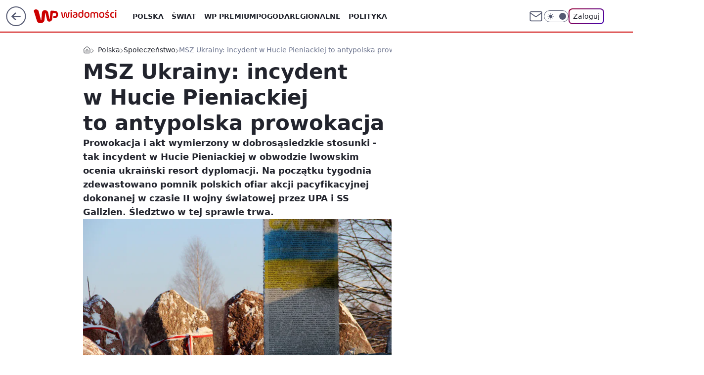

--- FILE ---
content_type: application/javascript
request_url: https://rek.www.wp.pl/gaf.js?rv=2&sn=wiadomosci&pvid=0cbbd36fc4314dd29554&rekids=234730&tVersion=A&phtml=wiadomosci.wp.pl%2Fmsz-ukrainy-incydent-w-hucie-pieniackiej-to-antypolska-prowokacja-6079807498437249a&abtest=adtech%7CPRGM-1047%7CA%3Badtech%7CPU-335%7CA%3Badtech%7CPRG-3468%7CB%3Badtech%7CPRGM-1036%7CD%3Badtech%7CFP-76%7CA%3Badtech%7CPRGM-1356%7CA%3Badtech%7CPRGM-1610%7CA%3Badtech%7CPRGM-1419%7CB%3Badtech%7CPRGM-1589%7CA%3Badtech%7CPRGM-1576%7CC%3Badtech%7CPRGM-1443%7CA%3Badtech%7CPRGM-1587%7CD%3Badtech%7CPRGM-1615%7CA%3Badtech%7CPRGM-1215%7CC&PWA_adbd=0&darkmode=0&highLayout=0&layout=wide&navType=navigate&cdl=0&ctype=article&ciab=IAB12-1%2CIAB14%2CIAB12%2CIAB-v3-386%2CIAB11-4&cid=6079807498437249&csystem=ncr&cdate=2017-01-13&ccategory=swiat&REKtagi=ukraina%3Bpomnik%3Bprowokacja%3Bkrzyz%3Bpacyfikacja%3Bhuta_pieniacka%3Bladunek_wybuchowy%3Brzezba&vw=1280&vh=720&p1=0&spin=xnibssz7&bcv=2
body_size: 6427
content:
xnibssz7({"spin":"xnibssz7","bunch":234730,"context":{"dsa":false,"minor":false,"bidRequestId":"cdf9911a-5b64-45a6-9022-be327e2fb388","maConfig":{"timestamp":"2026-01-26T13:24:12.920Z"},"dfpConfig":{"timestamp":"2026-01-30T09:28:37.101Z"},"sda":[],"targeting":{"client":{},"server":{},"query":{"PWA_adbd":"0","REKtagi":"ukraina;pomnik;prowokacja;krzyz;pacyfikacja;huta_pieniacka;ladunek_wybuchowy;rzezba","abtest":"adtech|PRGM-1047|A;adtech|PU-335|A;adtech|PRG-3468|B;adtech|PRGM-1036|D;adtech|FP-76|A;adtech|PRGM-1356|A;adtech|PRGM-1610|A;adtech|PRGM-1419|B;adtech|PRGM-1589|A;adtech|PRGM-1576|C;adtech|PRGM-1443|A;adtech|PRGM-1587|D;adtech|PRGM-1615|A;adtech|PRGM-1215|C","bcv":"2","ccategory":"swiat","cdate":"2017-01-13","cdl":"0","ciab":"IAB12-1,IAB14,IAB12,IAB-v3-386,IAB11-4","cid":"6079807498437249","csystem":"ncr","ctype":"article","darkmode":"0","highLayout":"0","layout":"wide","navType":"navigate","p1":"0","phtml":"wiadomosci.wp.pl/msz-ukrainy-incydent-w-hucie-pieniackiej-to-antypolska-prowokacja-6079807498437249a","pvid":"0cbbd36fc4314dd29554","rekids":"234730","rv":"2","sn":"wiadomosci","spin":"xnibssz7","tVersion":"A","vh":"720","vw":"1280"}},"directOnly":0,"geo":{"country":"840","region":"","city":""},"statid":"","mlId":"","rshsd":"15","isRobot":false,"curr":{"EUR":4.2131,"USD":3.5379,"CHF":4.5964,"GBP":4.8586},"rv":"2","status":{"advf":2,"ma":2,"ma_ads-bidder":2,"ma_cpv-bidder":2,"ma_high-cpm-bidder":2}},"slots":{"10":{"delivered":"","campaign":null,"dfpConfig":null},"11":{"delivered":"1","campaign":null,"dfpConfig":{"placement":"/89844762/Desktop_Wiadomosci.wp.pl_x11_art","roshash":"DHKN","ceil":100,"sizes":[[336,280],[640,280],[300,250]],"namedSizes":["fluid"],"div":"div-gpt-ad-x11-art","targeting":{"DFPHASH":"AEHK","emptygaf":"0"},"gfp":"DHKN"}},"12":{"delivered":"1","campaign":null,"dfpConfig":{"placement":"/89844762/Desktop_Wiadomosci.wp.pl_x12_art","roshash":"DHKN","ceil":100,"sizes":[[336,280],[640,280],[300,250]],"namedSizes":["fluid"],"div":"div-gpt-ad-x12-art","targeting":{"DFPHASH":"AEHK","emptygaf":"0"},"gfp":"DHKN"}},"13":{"delivered":"1","campaign":null,"dfpConfig":{"placement":"/89844762/Desktop_Wiadomosci.wp.pl_x13_art","roshash":"DHKN","ceil":100,"sizes":[[336,280],[640,280],[300,250]],"namedSizes":["fluid"],"div":"div-gpt-ad-x13-art","targeting":{"DFPHASH":"AEHK","emptygaf":"0"},"gfp":"DHKN"}},"14":{"delivered":"1","campaign":null,"dfpConfig":{"placement":"/89844762/Desktop_Wiadomosci.wp.pl_x14_art","roshash":"DHKN","ceil":100,"sizes":[[336,280],[640,280],[300,250]],"namedSizes":["fluid"],"div":"div-gpt-ad-x14-art","targeting":{"DFPHASH":"AEHK","emptygaf":"0"},"gfp":"DHKN"}},"15":{"delivered":"1","campaign":null,"dfpConfig":{"placement":"/89844762/Desktop_Wiadomosci.wp.pl_x15_art","roshash":"DHKN","ceil":100,"sizes":[[728,90],[970,300],[950,90],[980,120],[980,90],[970,150],[970,90],[970,250],[930,180],[950,200],[750,100],[970,66],[750,200],[960,90],[970,100],[750,300],[970,200],[950,300]],"namedSizes":["fluid"],"div":"div-gpt-ad-x15-art","targeting":{"DFPHASH":"AEHK","emptygaf":"0"},"gfp":"DHKN"}},"16":{"delivered":"1","campaign":null,"dfpConfig":{"placement":"/89844762/Desktop_Wiadomosci.wp.pl_x16","roshash":"DHKN","ceil":100,"sizes":[[728,90],[970,300],[950,90],[980,120],[980,90],[970,150],[970,90],[970,250],[930,180],[950,200],[750,100],[970,66],[750,200],[960,90],[970,100],[750,300],[970,200],[950,300]],"namedSizes":["fluid"],"div":"div-gpt-ad-x16","targeting":{"DFPHASH":"AEHK","emptygaf":"0"},"gfp":"DHKN"}},"17":{"delivered":"1","campaign":null,"dfpConfig":{"placement":"/89844762/Desktop_Wiadomosci.wp.pl_x17","roshash":"DHKN","ceil":100,"sizes":[[728,90],[970,300],[950,90],[980,120],[980,90],[970,150],[970,90],[970,250],[930,180],[950,200],[750,100],[970,66],[750,200],[960,90],[970,100],[750,300],[970,200],[950,300]],"namedSizes":["fluid"],"div":"div-gpt-ad-x17","targeting":{"DFPHASH":"AEHK","emptygaf":"0"},"gfp":"DHKN"}},"18":{"lazy":1,"delivered":"1","campaign":{"id":"189191","adm":{"bunch":"234730","creations":[{"height":200,"showLabel":true,"src":"https://mamc.wpcdn.pl/189191/1769178910950/ZAPISKI-SMIERTELNIKA_750x200.jpg","trackers":{"click":[""],"cview":["//ma.wp.pl/ma.gif?clid=36d4f1d950aab392a9c26b186b340e10\u0026SN=wiadomosci\u0026pvid=0cbbd36fc4314dd29554\u0026action=cvimp\u0026pg=wiadomosci.wp.pl\u0026par=device%3DPERSONAL_COMPUTER%26test%3D0%26geo%3D840%253B%253B%26partnerID%3D%26utility%3D6iXG5Z0_V49VQy5U6yUfKVUr2WAjDHiI4CO7mbC4S7L5WPMYpiTIVCMVETbA6T2I%26rekid%3D234730%26inver%3D2%26source%3DTG%26ttl%3D1770127403%26sn%3Dwiadomosci%26bidTimestamp%3D1770041003%26hBudgetRate%3DDGJORUX%26platform%3D8%26userID%3D__UNKNOWN_TELL_US__%26slotID%3D018%26seatFee%3Dl-SjaPbB_Cjv9ZFJ5QWdUgSFDl3w8xEyE6mEoAFQRCo%26client_id%3D61041%26order%3D266721%26conversionValue%3D0%26ssp%3Dwp.pl%26seatID%3D36d4f1d950aab392a9c26b186b340e10%26pricingModel%3DgiEve1BnX9bOvJojd1vBfq2XfSXLMnedFOXKs7vH5kk%26iabSiteCategories%3D%26contentID%3D6079807498437249%26bidReqID%3Dcdf9911a-5b64-45a6-9022-be327e2fb388%26ip%3D1kYUzzEs6GhKBK_9r5bjtrtf4XV60N_exRHUSgE_vss%26slotSizeWxH%3D750x200%26cur%3DPLN%26medium%3Ddisplay%26domain%3Dwiadomosci.wp.pl%26creationID%3D1478896%26workfID%3D189191%26billing%3Dcpv%26is_adblock%3D0%26hBidPrice%3DEIUfaoryIUXf%26isDev%3Dfalse%26tpID%3D1406927%26emission%3D3046613%26is_robot%3D0%26pvid%3D0cbbd36fc4314dd29554%26publisherID%3D308%26targetDomain%3Dgalapagosfilms.pl%26org_id%3D25%26editedTimestamp%3D1770034726%26iabPageCategories%3D%26bidderID%3D11"],"impression":["//ma.wp.pl/ma.gif?clid=36d4f1d950aab392a9c26b186b340e10\u0026SN=wiadomosci\u0026pvid=0cbbd36fc4314dd29554\u0026action=delivery\u0026pg=wiadomosci.wp.pl\u0026par=publisherID%3D308%26targetDomain%3Dgalapagosfilms.pl%26org_id%3D25%26editedTimestamp%3D1770034726%26iabPageCategories%3D%26bidderID%3D11%26device%3DPERSONAL_COMPUTER%26test%3D0%26geo%3D840%253B%253B%26partnerID%3D%26utility%3D6iXG5Z0_V49VQy5U6yUfKVUr2WAjDHiI4CO7mbC4S7L5WPMYpiTIVCMVETbA6T2I%26rekid%3D234730%26inver%3D2%26source%3DTG%26ttl%3D1770127403%26sn%3Dwiadomosci%26bidTimestamp%3D1770041003%26hBudgetRate%3DDGJORUX%26platform%3D8%26userID%3D__UNKNOWN_TELL_US__%26slotID%3D018%26seatFee%3Dl-SjaPbB_Cjv9ZFJ5QWdUgSFDl3w8xEyE6mEoAFQRCo%26client_id%3D61041%26order%3D266721%26conversionValue%3D0%26ssp%3Dwp.pl%26seatID%3D36d4f1d950aab392a9c26b186b340e10%26pricingModel%3DgiEve1BnX9bOvJojd1vBfq2XfSXLMnedFOXKs7vH5kk%26iabSiteCategories%3D%26contentID%3D6079807498437249%26bidReqID%3Dcdf9911a-5b64-45a6-9022-be327e2fb388%26ip%3D1kYUzzEs6GhKBK_9r5bjtrtf4XV60N_exRHUSgE_vss%26slotSizeWxH%3D750x200%26cur%3DPLN%26medium%3Ddisplay%26domain%3Dwiadomosci.wp.pl%26creationID%3D1478896%26workfID%3D189191%26billing%3Dcpv%26is_adblock%3D0%26hBidPrice%3DEIUfaoryIUXf%26isDev%3Dfalse%26tpID%3D1406927%26emission%3D3046613%26is_robot%3D0%26pvid%3D0cbbd36fc4314dd29554"],"view":["//ma.wp.pl/ma.gif?clid=36d4f1d950aab392a9c26b186b340e10\u0026SN=wiadomosci\u0026pvid=0cbbd36fc4314dd29554\u0026action=view\u0026pg=wiadomosci.wp.pl\u0026par=publisherID%3D308%26targetDomain%3Dgalapagosfilms.pl%26org_id%3D25%26editedTimestamp%3D1770034726%26iabPageCategories%3D%26bidderID%3D11%26device%3DPERSONAL_COMPUTER%26test%3D0%26geo%3D840%253B%253B%26partnerID%3D%26utility%3D6iXG5Z0_V49VQy5U6yUfKVUr2WAjDHiI4CO7mbC4S7L5WPMYpiTIVCMVETbA6T2I%26rekid%3D234730%26inver%3D2%26source%3DTG%26ttl%3D1770127403%26sn%3Dwiadomosci%26bidTimestamp%3D1770041003%26hBudgetRate%3DDGJORUX%26platform%3D8%26userID%3D__UNKNOWN_TELL_US__%26slotID%3D018%26seatFee%3Dl-SjaPbB_Cjv9ZFJ5QWdUgSFDl3w8xEyE6mEoAFQRCo%26client_id%3D61041%26order%3D266721%26conversionValue%3D0%26ssp%3Dwp.pl%26seatID%3D36d4f1d950aab392a9c26b186b340e10%26pricingModel%3DgiEve1BnX9bOvJojd1vBfq2XfSXLMnedFOXKs7vH5kk%26iabSiteCategories%3D%26contentID%3D6079807498437249%26bidReqID%3Dcdf9911a-5b64-45a6-9022-be327e2fb388%26ip%3D1kYUzzEs6GhKBK_9r5bjtrtf4XV60N_exRHUSgE_vss%26slotSizeWxH%3D750x200%26cur%3DPLN%26medium%3Ddisplay%26domain%3Dwiadomosci.wp.pl%26creationID%3D1478896%26workfID%3D189191%26billing%3Dcpv%26is_adblock%3D0%26hBidPrice%3DEIUfaoryIUXf%26isDev%3Dfalse%26tpID%3D1406927%26emission%3D3046613%26is_robot%3D0%26pvid%3D0cbbd36fc4314dd29554"]},"transparentPlaceholder":false,"type":"image","url":"https://www.galapagosfilms.pl/index.php/na-ekranach/zapiski-smiertelnika-na-ekranach","width":750}],"redir":"https://ma.wp.pl/redirma?SN=wiadomosci\u0026pvid=0cbbd36fc4314dd29554\u0026par=ip%3D1kYUzzEs6GhKBK_9r5bjtrtf4XV60N_exRHUSgE_vss%26slotSizeWxH%3D750x200%26emission%3D3046613%26is_robot%3D0%26editedTimestamp%3D1770034726%26bidderID%3D11%26geo%3D840%253B%253B%26iabSiteCategories%3D%26userID%3D__UNKNOWN_TELL_US__%26org_id%3D25%26device%3DPERSONAL_COMPUTER%26partnerID%3D%26inver%3D2%26workfID%3D189191%26hBidPrice%3DEIUfaoryIUXf%26test%3D0%26rekid%3D234730%26source%3DTG%26sn%3Dwiadomosci%26hBudgetRate%3DDGJORUX%26platform%3D8%26seatFee%3Dl-SjaPbB_Cjv9ZFJ5QWdUgSFDl3w8xEyE6mEoAFQRCo%26billing%3Dcpv%26isDev%3Dfalse%26bidTimestamp%3D1770041003%26pvid%3D0cbbd36fc4314dd29554%26ssp%3Dwp.pl%26medium%3Ddisplay%26tpID%3D1406927%26publisherID%3D308%26targetDomain%3Dgalapagosfilms.pl%26iabPageCategories%3D%26utility%3D6iXG5Z0_V49VQy5U6yUfKVUr2WAjDHiI4CO7mbC4S7L5WPMYpiTIVCMVETbA6T2I%26bidReqID%3Dcdf9911a-5b64-45a6-9022-be327e2fb388%26seatID%3D36d4f1d950aab392a9c26b186b340e10%26cur%3DPLN%26creationID%3D1478896%26is_adblock%3D0%26pricingModel%3DgiEve1BnX9bOvJojd1vBfq2XfSXLMnedFOXKs7vH5kk%26ttl%3D1770127403%26slotID%3D018%26client_id%3D61041%26order%3D266721%26conversionValue%3D0%26domain%3Dwiadomosci.wp.pl%26contentID%3D6079807498437249\u0026url=","slot":"18"},"creative":{"Id":"1478896","provider":"ma_cpv-bidder","roshash":"DGJM","height":200,"width":750,"touchpointId":"1406927","source":{"bidder":"cpv-bidder"}},"sellingModel":{"model":"CPV_INT"}},"dfpConfig":{"placement":"/89844762/Desktop_Wiadomosci.wp.pl_x18","roshash":"DHKN","ceil":100,"sizes":[[728,90],[970,300],[950,90],[980,120],[980,90],[970,150],[970,90],[970,250],[930,180],[950,200],[750,100],[970,66],[750,200],[960,90],[970,100],[750,300],[970,200],[950,300]],"namedSizes":["fluid"],"div":"div-gpt-ad-x18","targeting":{"DFPHASH":"AEHK","emptygaf":"0"},"gfp":"DHKN"}},"19":{"delivered":"1","campaign":null,"dfpConfig":{"placement":"/89844762/Desktop_Wiadomosci.wp.pl_x19","roshash":"DHKN","ceil":100,"sizes":[[728,90],[970,300],[950,90],[980,120],[980,90],[970,150],[970,90],[970,250],[930,180],[950,200],[750,100],[970,66],[750,200],[960,90],[970,100],[750,300],[970,200],[950,300]],"namedSizes":["fluid"],"div":"div-gpt-ad-x19","targeting":{"DFPHASH":"AEHK","emptygaf":"0"},"gfp":"DHKN"}},"2":{"delivered":"1","campaign":null,"dfpConfig":{"placement":"/89844762/Desktop_Wiadomosci.wp.pl_x02","roshash":"EMPS","ceil":100,"sizes":[[970,300],[970,600],[750,300],[950,300],[980,600],[1920,870],[1200,600],[750,400],[960,640]],"namedSizes":["fluid"],"div":"div-gpt-ad-x02","targeting":{"DFPHASH":"BJMP","emptygaf":"0"},"gfp":"EMPS"}},"24":{"delivered":"","campaign":null,"dfpConfig":null},"25":{"lazy":1,"delivered":"1","campaign":{"id":"189826","adm":{"bunch":"234730","creations":[{"height":250,"showLabel":true,"src":"https://mamc.wpcdn.pl/189826/1769795662692/grenlandia-video-300x250/grenlandia-video-300x250/index.html","trackers":{"click":[""],"cview":["//ma.wp.pl/ma.gif?clid=36d4f1d950aab392a9c26b186b340e10\u0026SN=wiadomosci\u0026pvid=0cbbd36fc4314dd29554\u0026action=cvimp\u0026pg=wiadomosci.wp.pl\u0026par=cur%3DPLN%26workfID%3D189826%26billing%3Dcpv%26emission%3D3048070%26ssp%3Dwp.pl%26creationID%3D1484910%26tpID%3D1410651%26is_adblock%3D0%26geo%3D840%253B%253B%26partnerID%3D%26bidderID%3D11%26isDev%3Dfalse%26seatFee%3DoaL_HAXO1Z-fkIdnDIog6-aLIpJeYsmSIOQj3pKQFs8%26pricingModel%3DZgyrTEFVHIkRpYygt339GCsKqlW9uKG8OIEyV3A7bQY%26pvid%3D0cbbd36fc4314dd29554%26hBidPrice%3DDGJMPSV%26medium%3Ddisplay%26rekid%3D234730%26targetDomain%3Dwp.pl%26org_id%3D25%26sn%3Dwiadomosci%26contentID%3D6079807498437249%26device%3DPERSONAL_COMPUTER%26publisherID%3D308%26inver%3D2%26test%3D0%26order%3D266645%26iabSiteCategories%3D%26is_robot%3D0%26utility%3DdCr6jnBe4dqn5yKZ1mujE9jJmxubseMGTPbgXJq8sZwD5rqc6WXgLJi0UuvMHVHi%26platform%3D8%26userID%3D__UNKNOWN_TELL_US__%26seatID%3D36d4f1d950aab392a9c26b186b340e10%26iabPageCategories%3D%26ttl%3D1770127403%26conversionValue%3D0%26domain%3Dwiadomosci.wp.pl%26slotSizeWxH%3D300x250%26source%3DTG%26bidReqID%3Dcdf9911a-5b64-45a6-9022-be327e2fb388%26ip%3D3dmPHn19tohdQaQdaH0swfOEt960-mbOhqei9FxfcOI%26slotID%3D025%26client_id%3D38851%26editedTimestamp%3D1769789475%26bidTimestamp%3D1770041003%26hBudgetRate%3DDGJMPSV"],"impression":["//ma.wp.pl/ma.gif?clid=36d4f1d950aab392a9c26b186b340e10\u0026SN=wiadomosci\u0026pvid=0cbbd36fc4314dd29554\u0026action=delivery\u0026pg=wiadomosci.wp.pl\u0026par=bidderID%3D11%26isDev%3Dfalse%26seatFee%3DoaL_HAXO1Z-fkIdnDIog6-aLIpJeYsmSIOQj3pKQFs8%26pricingModel%3DZgyrTEFVHIkRpYygt339GCsKqlW9uKG8OIEyV3A7bQY%26pvid%3D0cbbd36fc4314dd29554%26hBidPrice%3DDGJMPSV%26medium%3Ddisplay%26rekid%3D234730%26targetDomain%3Dwp.pl%26org_id%3D25%26sn%3Dwiadomosci%26contentID%3D6079807498437249%26device%3DPERSONAL_COMPUTER%26publisherID%3D308%26inver%3D2%26test%3D0%26order%3D266645%26iabSiteCategories%3D%26is_robot%3D0%26utility%3DdCr6jnBe4dqn5yKZ1mujE9jJmxubseMGTPbgXJq8sZwD5rqc6WXgLJi0UuvMHVHi%26platform%3D8%26userID%3D__UNKNOWN_TELL_US__%26seatID%3D36d4f1d950aab392a9c26b186b340e10%26iabPageCategories%3D%26ttl%3D1770127403%26conversionValue%3D0%26domain%3Dwiadomosci.wp.pl%26slotSizeWxH%3D300x250%26source%3DTG%26bidReqID%3Dcdf9911a-5b64-45a6-9022-be327e2fb388%26ip%3D3dmPHn19tohdQaQdaH0swfOEt960-mbOhqei9FxfcOI%26slotID%3D025%26client_id%3D38851%26editedTimestamp%3D1769789475%26bidTimestamp%3D1770041003%26hBudgetRate%3DDGJMPSV%26cur%3DPLN%26workfID%3D189826%26billing%3Dcpv%26emission%3D3048070%26ssp%3Dwp.pl%26creationID%3D1484910%26tpID%3D1410651%26is_adblock%3D0%26geo%3D840%253B%253B%26partnerID%3D"],"view":["//ma.wp.pl/ma.gif?clid=36d4f1d950aab392a9c26b186b340e10\u0026SN=wiadomosci\u0026pvid=0cbbd36fc4314dd29554\u0026action=view\u0026pg=wiadomosci.wp.pl\u0026par=emission%3D3048070%26ssp%3Dwp.pl%26creationID%3D1484910%26tpID%3D1410651%26is_adblock%3D0%26geo%3D840%253B%253B%26partnerID%3D%26bidderID%3D11%26isDev%3Dfalse%26seatFee%3DoaL_HAXO1Z-fkIdnDIog6-aLIpJeYsmSIOQj3pKQFs8%26pricingModel%3DZgyrTEFVHIkRpYygt339GCsKqlW9uKG8OIEyV3A7bQY%26pvid%3D0cbbd36fc4314dd29554%26hBidPrice%3DDGJMPSV%26medium%3Ddisplay%26rekid%3D234730%26targetDomain%3Dwp.pl%26org_id%3D25%26sn%3Dwiadomosci%26contentID%3D6079807498437249%26device%3DPERSONAL_COMPUTER%26publisherID%3D308%26inver%3D2%26test%3D0%26order%3D266645%26iabSiteCategories%3D%26is_robot%3D0%26utility%3DdCr6jnBe4dqn5yKZ1mujE9jJmxubseMGTPbgXJq8sZwD5rqc6WXgLJi0UuvMHVHi%26platform%3D8%26userID%3D__UNKNOWN_TELL_US__%26seatID%3D36d4f1d950aab392a9c26b186b340e10%26iabPageCategories%3D%26ttl%3D1770127403%26conversionValue%3D0%26domain%3Dwiadomosci.wp.pl%26slotSizeWxH%3D300x250%26source%3DTG%26bidReqID%3Dcdf9911a-5b64-45a6-9022-be327e2fb388%26ip%3D3dmPHn19tohdQaQdaH0swfOEt960-mbOhqei9FxfcOI%26slotID%3D025%26client_id%3D38851%26editedTimestamp%3D1769789475%26bidTimestamp%3D1770041003%26hBudgetRate%3DDGJMPSV%26cur%3DPLN%26workfID%3D189826%26billing%3Dcpv"]},"transparentPlaceholder":false,"type":"iframe","url":"https://wiadomosci.wp.pl/zycie-w-cieniu-amerykanskiej-bazy-drozyzna-izolacja-i-demony-przeszlosci-na-grenlandii-7247622031046848a?utm_source=autopromocja\u0026utm_medium=display\u0026utm_campaign=30lat_wp_wizerunek\u0026utm_content=grenlandia\u0026utm_term=wpm_WPKW01","width":300}],"redir":"https://ma.wp.pl/redirma?SN=wiadomosci\u0026pvid=0cbbd36fc4314dd29554\u0026par=order%3D266645%26ttl%3D1770127403%26slotSizeWxH%3D300x250%26bidReqID%3Dcdf9911a-5b64-45a6-9022-be327e2fb388%26org_id%3D25%26client_id%3D38851%26workfID%3D189826%26creationID%3D1484910%26bidderID%3D11%26billing%3Dcpv%26is_adblock%3D0%26pvid%3D0cbbd36fc4314dd29554%26hBidPrice%3DDGJMPSV%26userID%3D__UNKNOWN_TELL_US__%26iabPageCategories%3D%26publisherID%3D308%26domain%3Dwiadomosci.wp.pl%26ip%3D3dmPHn19tohdQaQdaH0swfOEt960-mbOhqei9FxfcOI%26editedTimestamp%3D1769789475%26medium%3Ddisplay%26iabSiteCategories%3D%26is_robot%3D0%26utility%3DdCr6jnBe4dqn5yKZ1mujE9jJmxubseMGTPbgXJq8sZwD5rqc6WXgLJi0UuvMHVHi%26ssp%3Dwp.pl%26partnerID%3D%26isDev%3Dfalse%26seatFee%3DoaL_HAXO1Z-fkIdnDIog6-aLIpJeYsmSIOQj3pKQFs8%26rekid%3D234730%26test%3D0%26conversionValue%3D0%26slotID%3D025%26sn%3Dwiadomosci%26bidTimestamp%3D1770041003%26hBudgetRate%3DDGJMPSV%26geo%3D840%253B%253B%26platform%3D8%26seatID%3D36d4f1d950aab392a9c26b186b340e10%26source%3DTG%26cur%3DPLN%26emission%3D3048070%26tpID%3D1410651%26pricingModel%3DZgyrTEFVHIkRpYygt339GCsKqlW9uKG8OIEyV3A7bQY%26targetDomain%3Dwp.pl%26contentID%3D6079807498437249%26device%3DPERSONAL_COMPUTER%26inver%3D2\u0026url=","slot":"25"},"creative":{"Id":"1484910","provider":"ma_cpv-bidder","roshash":"DGJM","height":250,"width":300,"touchpointId":"1410651","source":{"bidder":"cpv-bidder"}},"sellingModel":{"model":"CPM_INT"}},"dfpConfig":{"placement":"/89844762/Desktop_Wiadomosci.wp.pl_x25_art","roshash":"DHKN","ceil":100,"sizes":[[336,280],[640,280],[300,250]],"namedSizes":["fluid"],"div":"div-gpt-ad-x25-art","targeting":{"DFPHASH":"AEHK","emptygaf":"0"},"gfp":"DHKN"}},"27":{"delivered":"1","campaign":null,"dfpConfig":{"placement":"/89844762/Desktop_Wiadomosci.wp.pl_x27_art","roshash":"DHKN","ceil":100,"sizes":[[160,600]],"namedSizes":["fluid"],"div":"div-gpt-ad-x27-art","targeting":{"DFPHASH":"AEHK","emptygaf":"0"},"gfp":"DHKN"}},"28":{"delivered":"","campaign":null,"dfpConfig":null},"29":{"delivered":"","campaign":null,"dfpConfig":null},"3":{"delivered":"1","campaign":null,"dfpConfig":{"placement":"/89844762/Desktop_Wiadomosci.wp.pl_x03_art","roshash":"DHKN","ceil":100,"sizes":[[728,90],[970,300],[950,90],[980,120],[980,90],[970,150],[970,90],[970,250],[930,180],[950,200],[750,100],[970,66],[750,200],[960,90],[970,100],[750,300],[970,200],[950,300]],"namedSizes":["fluid"],"div":"div-gpt-ad-x03-art","targeting":{"DFPHASH":"AEHK","emptygaf":"0"},"gfp":"DHKN"}},"32":{"delivered":"1","campaign":null,"dfpConfig":{"placement":"/89844762/Desktop_Wiadomosci.wp.pl_x32_art","roshash":"DHKN","ceil":100,"sizes":[[336,280],[640,280],[300,250]],"namedSizes":["fluid"],"div":"div-gpt-ad-x32-art","targeting":{"DFPHASH":"AEHK","emptygaf":"0"},"gfp":"DHKN"}},"33":{"delivered":"1","campaign":null,"dfpConfig":{"placement":"/89844762/Desktop_Wiadomosci.wp.pl_x33_art","roshash":"DHKN","ceil":100,"sizes":[[336,280],[640,280],[300,250]],"namedSizes":["fluid"],"div":"div-gpt-ad-x33-art","targeting":{"DFPHASH":"AEHK","emptygaf":"0"},"gfp":"DHKN"}},"34":{"delivered":"1","campaign":null,"dfpConfig":{"placement":"/89844762/Desktop_Wiadomosci.wp.pl_x34_art","roshash":"DHKN","ceil":100,"sizes":[[300,250]],"namedSizes":["fluid"],"div":"div-gpt-ad-x34-art","targeting":{"DFPHASH":"AEHK","emptygaf":"0"},"gfp":"DHKN"}},"35":{"delivered":"1","campaign":null,"dfpConfig":{"placement":"/89844762/Desktop_Wiadomosci.wp.pl_x35_art","roshash":"DHKN","ceil":100,"sizes":[[300,600],[300,250]],"namedSizes":["fluid"],"div":"div-gpt-ad-x35-art","targeting":{"DFPHASH":"AEHK","emptygaf":"0"},"gfp":"DHKN"}},"36":{"delivered":"1","campaign":null,"dfpConfig":{"placement":"/89844762/Desktop_Wiadomosci.wp.pl_x36_art","roshash":"DHKN","ceil":100,"sizes":[[300,600],[300,250]],"namedSizes":["fluid"],"div":"div-gpt-ad-x36-art","targeting":{"DFPHASH":"AEHK","emptygaf":"0"},"gfp":"DHKN"}},"37":{"delivered":"1","campaign":null,"dfpConfig":{"placement":"/89844762/Desktop_Wiadomosci.wp.pl_x37_art","roshash":"DHKN","ceil":100,"sizes":[[300,600],[300,250]],"namedSizes":["fluid"],"div":"div-gpt-ad-x37-art","targeting":{"DFPHASH":"AEHK","emptygaf":"0"},"gfp":"DHKN"}},"40":{"delivered":"1","campaign":null,"dfpConfig":{"placement":"/89844762/Desktop_Wiadomosci.wp.pl_x40","roshash":"DILO","ceil":100,"sizes":[[300,250]],"namedSizes":["fluid"],"div":"div-gpt-ad-x40","targeting":{"DFPHASH":"AFIL","emptygaf":"0"},"gfp":"DILO"}},"5":{"lazy":1,"delivered":"1","campaign":{"id":"189821","adm":{"bunch":"234730","creations":[{"height":250,"showLabel":true,"src":"https://mamc.wpcdn.pl/189821/1769795344205/protesty-video-300x250/protesty-video-300x250/index.html","trackers":{"click":[""],"cview":["//ma.wp.pl/ma.gif?clid=36d4f1d950aab392a9c26b186b340e10\u0026SN=wiadomosci\u0026pvid=0cbbd36fc4314dd29554\u0026action=cvimp\u0026pg=wiadomosci.wp.pl\u0026par=publisherID%3D308%26ip%3DViNB4Y275wul4dN_rq19A_1WmoT_bKQdhP0Wogr4UJ4%26slotSizeWxH%3D300x250%26editedTimestamp%3D1769789081%26sn%3Dwiadomosci%26bidderID%3D11%26utility%3DMjTevg_ym9SDfEXIT9gsTFkTADQ5Ot6ymDZ20o4sRf7PngTED395A3Bz3cv5zAqf%26bidReqID%3Dcdf9911a-5b64-45a6-9022-be327e2fb388%26cur%3DPLN%26org_id%3D25%26iabSiteCategories%3D%26contentID%3D6079807498437249%26userID%3D__UNKNOWN_TELL_US__%26inver%3D2%26targetDomain%3Dwp.pl%26tpID%3D1410641%26test%3D0%26workfID%3D189821%26emission%3D3048064%26isDev%3Dfalse%26platform%3D8%26seatID%3D36d4f1d950aab392a9c26b186b340e10%26billing%3Dcpv%26client_id%3D38851%26order%3D266645%26creationID%3D1484899%26seatFee%3DUJKVt5qzfxyWkVuzVhpB8eh9SFNPnvxZHEzwbhGkj9I%26is_adblock%3D0%26bidTimestamp%3D1770041003%26hBidPrice%3DDGJMPSV%26medium%3Ddisplay%26conversionValue%3D0%26device%3DPERSONAL_COMPUTER%26slotID%3D005%26source%3DTG%26pricingModel%3DPMW1vU_6X7QS96djup5z-DMqUvFQTuZfGynFnjH4xrA%26iabPageCategories%3D%26pvid%3D0cbbd36fc4314dd29554%26rekid%3D234730%26domain%3Dwiadomosci.wp.pl%26ttl%3D1770127403%26is_robot%3D0%26geo%3D840%253B%253B%26hBudgetRate%3DDGJMPSV%26partnerID%3D%26ssp%3Dwp.pl"],"impression":["//ma.wp.pl/ma.gif?clid=36d4f1d950aab392a9c26b186b340e10\u0026SN=wiadomosci\u0026pvid=0cbbd36fc4314dd29554\u0026action=delivery\u0026pg=wiadomosci.wp.pl\u0026par=sn%3Dwiadomosci%26bidderID%3D11%26utility%3DMjTevg_ym9SDfEXIT9gsTFkTADQ5Ot6ymDZ20o4sRf7PngTED395A3Bz3cv5zAqf%26bidReqID%3Dcdf9911a-5b64-45a6-9022-be327e2fb388%26cur%3DPLN%26org_id%3D25%26iabSiteCategories%3D%26contentID%3D6079807498437249%26userID%3D__UNKNOWN_TELL_US__%26inver%3D2%26targetDomain%3Dwp.pl%26tpID%3D1410641%26test%3D0%26workfID%3D189821%26emission%3D3048064%26isDev%3Dfalse%26platform%3D8%26seatID%3D36d4f1d950aab392a9c26b186b340e10%26billing%3Dcpv%26client_id%3D38851%26order%3D266645%26creationID%3D1484899%26seatFee%3DUJKVt5qzfxyWkVuzVhpB8eh9SFNPnvxZHEzwbhGkj9I%26is_adblock%3D0%26bidTimestamp%3D1770041003%26hBidPrice%3DDGJMPSV%26medium%3Ddisplay%26conversionValue%3D0%26device%3DPERSONAL_COMPUTER%26slotID%3D005%26source%3DTG%26pricingModel%3DPMW1vU_6X7QS96djup5z-DMqUvFQTuZfGynFnjH4xrA%26iabPageCategories%3D%26pvid%3D0cbbd36fc4314dd29554%26rekid%3D234730%26domain%3Dwiadomosci.wp.pl%26ttl%3D1770127403%26is_robot%3D0%26geo%3D840%253B%253B%26hBudgetRate%3DDGJMPSV%26partnerID%3D%26ssp%3Dwp.pl%26publisherID%3D308%26ip%3DViNB4Y275wul4dN_rq19A_1WmoT_bKQdhP0Wogr4UJ4%26slotSizeWxH%3D300x250%26editedTimestamp%3D1769789081"],"view":["//ma.wp.pl/ma.gif?clid=36d4f1d950aab392a9c26b186b340e10\u0026SN=wiadomosci\u0026pvid=0cbbd36fc4314dd29554\u0026action=view\u0026pg=wiadomosci.wp.pl\u0026par=test%3D0%26workfID%3D189821%26emission%3D3048064%26isDev%3Dfalse%26platform%3D8%26seatID%3D36d4f1d950aab392a9c26b186b340e10%26billing%3Dcpv%26client_id%3D38851%26order%3D266645%26creationID%3D1484899%26seatFee%3DUJKVt5qzfxyWkVuzVhpB8eh9SFNPnvxZHEzwbhGkj9I%26is_adblock%3D0%26bidTimestamp%3D1770041003%26hBidPrice%3DDGJMPSV%26medium%3Ddisplay%26conversionValue%3D0%26device%3DPERSONAL_COMPUTER%26slotID%3D005%26source%3DTG%26pricingModel%3DPMW1vU_6X7QS96djup5z-DMqUvFQTuZfGynFnjH4xrA%26iabPageCategories%3D%26pvid%3D0cbbd36fc4314dd29554%26rekid%3D234730%26domain%3Dwiadomosci.wp.pl%26ttl%3D1770127403%26is_robot%3D0%26geo%3D840%253B%253B%26hBudgetRate%3DDGJMPSV%26partnerID%3D%26ssp%3Dwp.pl%26publisherID%3D308%26ip%3DViNB4Y275wul4dN_rq19A_1WmoT_bKQdhP0Wogr4UJ4%26slotSizeWxH%3D300x250%26editedTimestamp%3D1769789081%26sn%3Dwiadomosci%26bidderID%3D11%26utility%3DMjTevg_ym9SDfEXIT9gsTFkTADQ5Ot6ymDZ20o4sRf7PngTED395A3Bz3cv5zAqf%26bidReqID%3Dcdf9911a-5b64-45a6-9022-be327e2fb388%26cur%3DPLN%26org_id%3D25%26iabSiteCategories%3D%26contentID%3D6079807498437249%26userID%3D__UNKNOWN_TELL_US__%26inver%3D2%26targetDomain%3Dwp.pl%26tpID%3D1410641"]},"transparentPlaceholder":false,"type":"iframe","url":"https://wiadomosci.wp.pl/wspolpraca-tusk-nawrocki-politolog-zaakceptowali-swoje-role-7247469342787776a?utm_source=autopromocja\u0026utm_medium=display\u0026utm_campaign=30lat_wp_wizerunek\u0026utm_content=protesty\u0026utm_term=wpm_WPKW01","width":300}],"redir":"https://ma.wp.pl/redirma?SN=wiadomosci\u0026pvid=0cbbd36fc4314dd29554\u0026par=bidReqID%3Dcdf9911a-5b64-45a6-9022-be327e2fb388%26inver%3D2%26seatID%3D36d4f1d950aab392a9c26b186b340e10%26order%3D266645%26conversionValue%3D0%26cur%3DPLN%26contentID%3D6079807498437249%26rekid%3D234730%26geo%3D840%253B%253B%26iabSiteCategories%3D%26targetDomain%3Dwp.pl%26seatFee%3DUJKVt5qzfxyWkVuzVhpB8eh9SFNPnvxZHEzwbhGkj9I%26source%3DTG%26pricingModel%3DPMW1vU_6X7QS96djup5z-DMqUvFQTuZfGynFnjH4xrA%26ttl%3D1770127403%26partnerID%3D%26sn%3Dwiadomosci%26bidderID%3D11%26tpID%3D1410641%26workfID%3D189821%26creationID%3D1484899%26bidTimestamp%3D1770041003%26medium%3Ddisplay%26device%3DPERSONAL_COMPUTER%26domain%3Dwiadomosci.wp.pl%26editedTimestamp%3D1769789081%26userID%3D__UNKNOWN_TELL_US__%26hBidPrice%3DDGJMPSV%26iabPageCategories%3D%26ssp%3Dwp.pl%26publisherID%3D308%26slotSizeWxH%3D300x250%26org_id%3D25%26emission%3D3048064%26ip%3DViNB4Y275wul4dN_rq19A_1WmoT_bKQdhP0Wogr4UJ4%26utility%3DMjTevg_ym9SDfEXIT9gsTFkTADQ5Ot6ymDZ20o4sRf7PngTED395A3Bz3cv5zAqf%26pvid%3D0cbbd36fc4314dd29554%26test%3D0%26platform%3D8%26billing%3Dcpv%26slotID%3D005%26hBudgetRate%3DDGJMPSV%26isDev%3Dfalse%26client_id%3D38851%26is_adblock%3D0%26is_robot%3D0\u0026url=","slot":"5"},"creative":{"Id":"1484899","provider":"ma_cpv-bidder","roshash":"DGJM","height":250,"width":300,"touchpointId":"1410641","source":{"bidder":"cpv-bidder"}},"sellingModel":{"model":"CPM_INT"}},"dfpConfig":{"placement":"/89844762/Desktop_Wiadomosci.wp.pl_x05_art","roshash":"DHKN","ceil":100,"sizes":[[336,280],[640,280],[300,250]],"namedSizes":["fluid"],"div":"div-gpt-ad-x05-art","targeting":{"DFPHASH":"AEHK","emptygaf":"0"},"gfp":"DHKN"}},"50":{"delivered":"1","campaign":null,"dfpConfig":{"placement":"/89844762/Desktop_Wiadomosci.wp.pl_x50_art","roshash":"DHKN","ceil":100,"sizes":[[728,90],[970,300],[950,90],[980,120],[980,90],[970,150],[970,90],[970,250],[930,180],[950,200],[750,100],[970,66],[750,200],[960,90],[970,100],[750,300],[970,200],[950,300]],"namedSizes":["fluid"],"div":"div-gpt-ad-x50-art","targeting":{"DFPHASH":"AEHK","emptygaf":"0"},"gfp":"DHKN"}},"52":{"delivered":"1","campaign":null,"dfpConfig":{"placement":"/89844762/Desktop_Wiadomosci.wp.pl_x52_art","roshash":"DHKN","ceil":100,"sizes":[[300,250]],"namedSizes":["fluid"],"div":"div-gpt-ad-x52-art","targeting":{"DFPHASH":"AEHK","emptygaf":"0"},"gfp":"DHKN"}},"529":{"delivered":"1","campaign":null,"dfpConfig":{"placement":"/89844762/Desktop_Wiadomosci.wp.pl_x529","roshash":"DHKN","ceil":100,"sizes":[[300,250]],"namedSizes":["fluid"],"div":"div-gpt-ad-x529","targeting":{"DFPHASH":"AEHK","emptygaf":"0"},"gfp":"DHKN"}},"53":{"delivered":"1","campaign":null,"dfpConfig":{"placement":"/89844762/Desktop_Wiadomosci.wp.pl_x53_art","roshash":"DHKN","ceil":100,"sizes":[[728,90],[970,300],[950,90],[980,120],[980,90],[970,150],[970,600],[970,90],[970,250],[930,180],[950,200],[750,100],[970,66],[750,200],[960,90],[970,100],[750,300],[970,200],[940,600]],"namedSizes":["fluid"],"div":"div-gpt-ad-x53-art","targeting":{"DFPHASH":"AEHK","emptygaf":"0"},"gfp":"DHKN"}},"531":{"delivered":"1","campaign":null,"dfpConfig":{"placement":"/89844762/Desktop_Wiadomosci.wp.pl_x531","roshash":"DHKN","ceil":100,"sizes":[[300,250]],"namedSizes":["fluid"],"div":"div-gpt-ad-x531","targeting":{"DFPHASH":"AEHK","emptygaf":"0"},"gfp":"DHKN"}},"541":{"delivered":"1","campaign":null,"dfpConfig":{"placement":"/89844762/Desktop_Wiadomosci.wp.pl_x541_art","roshash":"DHKN","ceil":100,"sizes":[[300,600],[300,250]],"namedSizes":["fluid"],"div":"div-gpt-ad-x541-art","targeting":{"DFPHASH":"AEHK","emptygaf":"0"},"gfp":"DHKN"}},"59":{"delivered":"1","campaign":null,"dfpConfig":{"placement":"/89844762/Desktop_Wiadomosci.wp.pl_x59_art","roshash":"DHKN","ceil":100,"sizes":[[300,600],[300,250]],"namedSizes":["fluid"],"div":"div-gpt-ad-x59-art","targeting":{"DFPHASH":"AEHK","emptygaf":"0"},"gfp":"DHKN"}},"6":{"delivered":"","campaign":null,"dfpConfig":null},"61":{"delivered":"1","campaign":null,"dfpConfig":{"placement":"/89844762/Desktop_Wiadomosci.wp.pl_x61_art","roshash":"DHKN","ceil":100,"sizes":[[300,250]],"namedSizes":["fluid"],"div":"div-gpt-ad-x61-art","targeting":{"DFPHASH":"AEHK","emptygaf":"0"},"gfp":"DHKN"}},"62":{"delivered":"","campaign":null,"dfpConfig":null},"67":{"delivered":"1","campaign":null,"dfpConfig":{"placement":"/89844762/Desktop_Wiadomosci.wp.pl_x67_art","roshash":"DGMP","ceil":100,"sizes":[[300,50]],"namedSizes":["fluid"],"div":"div-gpt-ad-x67-art","targeting":{"DFPHASH":"ADJM","emptygaf":"0"},"gfp":"DGMP"}},"7":{"delivered":"","campaign":null,"dfpConfig":null},"70":{"delivered":"1","campaign":null,"dfpConfig":{"placement":"/89844762/Desktop_Wiadomosci.wp.pl_x70_art","roshash":"DHKN","ceil":100,"sizes":[[728,90],[970,300],[950,90],[980,120],[980,90],[970,150],[970,90],[970,250],[930,180],[950,200],[750,100],[970,66],[750,200],[960,90],[970,100],[750,300],[970,200],[950,300]],"namedSizes":["fluid"],"div":"div-gpt-ad-x70-art","targeting":{"DFPHASH":"AEHK","emptygaf":"0"},"gfp":"DHKN"}},"716":{"lazy":1,"delivered":"1","campaign":{"id":"189403","adm":{"bunch":"234730","creations":[{"data":{"src":"https://mamc.wpcdn.pl/189403/1769516789895/AdobeStock_963362925(1).jpg","system":"native","text":"Soczyste mięso, chrupiąca skórka. Poznaj tajniki idealnych smaków","url":"https://dom.wp.pl/kuchnia-inspirowana-mistrzem-odkryj-edycje-specjalna-van-gogh-museum-edition-od-teka-7245102990055648a"},"showLabel":true,"trackers":{"click":[""],"cview":["//ma.wp.pl/ma.gif?clid=36d4f1d950aab392a9c26b186b340e10\u0026SN=wiadomosci\u0026pvid=0cbbd36fc4314dd29554\u0026action=cvimp\u0026pg=wiadomosci.wp.pl\u0026par=utility%3DsMqqbD6p2k9KbzLNMNqjDD_S0of3LsbF28dJQUej0NnrG3GOnpbihboJUC9xzoU6%26platform%3D8%26ip%3DNpTBmfmBnztALV57URF93kyUH9twp6IM7OS5wT7EB0A%26creationID%3D1480382%26order%3D239961%26iabSiteCategories%3D%26rekid%3D234730%26targetDomain%3Dwp.pl%26medium%3Ddisplay%26conversionValue%3D0%26bidReqID%3Dcdf9911a-5b64-45a6-9022-be327e2fb388%26emission%3D2970706%26pricingModel%3DK0fyFBMZov7_yR3hjynB4-E630sBYKah90OEhoPzTaw%26pvid%3D0cbbd36fc4314dd29554%26device%3DPERSONAL_COMPUTER%26inver%3D2%26seatFee%3DniYn0P4F5ztFVb-taXXDxL7m6MYtlqv340E7QkSRES8%26org_id%3D25%26geo%3D840%253B%253B%26contentID%3D6079807498437249%26ssp%3Dwp.pl%26userID%3D__UNKNOWN_TELL_US__%26cur%3DPLN%26workfID%3D189403%26tpID%3D1407990%26client_id%3D77103%26is_robot%3D0%26slotID%3D716%26slotSizeWxH%3D-1x-1%26editedTimestamp%3D1770029511%26iabPageCategories%3D%26sn%3Dwiadomosci%26bidTimestamp%3D1770041003%26hBidPrice%3DDGJMPSV%26partnerID%3D%26domain%3Dwiadomosci.wp.pl%26test%3D0%26seatID%3D36d4f1d950aab392a9c26b186b340e10%26ttl%3D1770127403%26is_adblock%3D0%26hBudgetRate%3DDGJMPSV%26bidderID%3D11%26publisherID%3D308%26billing%3Dcpv%26source%3DTG%26isDev%3Dfalse"],"impression":["//ma.wp.pl/ma.gif?clid=36d4f1d950aab392a9c26b186b340e10\u0026SN=wiadomosci\u0026pvid=0cbbd36fc4314dd29554\u0026action=delivery\u0026pg=wiadomosci.wp.pl\u0026par=inver%3D2%26seatFee%3DniYn0P4F5ztFVb-taXXDxL7m6MYtlqv340E7QkSRES8%26org_id%3D25%26geo%3D840%253B%253B%26contentID%3D6079807498437249%26ssp%3Dwp.pl%26userID%3D__UNKNOWN_TELL_US__%26cur%3DPLN%26workfID%3D189403%26tpID%3D1407990%26client_id%3D77103%26is_robot%3D0%26slotID%3D716%26slotSizeWxH%3D-1x-1%26editedTimestamp%3D1770029511%26iabPageCategories%3D%26sn%3Dwiadomosci%26bidTimestamp%3D1770041003%26hBidPrice%3DDGJMPSV%26partnerID%3D%26domain%3Dwiadomosci.wp.pl%26test%3D0%26seatID%3D36d4f1d950aab392a9c26b186b340e10%26ttl%3D1770127403%26is_adblock%3D0%26hBudgetRate%3DDGJMPSV%26bidderID%3D11%26publisherID%3D308%26billing%3Dcpv%26source%3DTG%26isDev%3Dfalse%26utility%3DsMqqbD6p2k9KbzLNMNqjDD_S0of3LsbF28dJQUej0NnrG3GOnpbihboJUC9xzoU6%26platform%3D8%26ip%3DNpTBmfmBnztALV57URF93kyUH9twp6IM7OS5wT7EB0A%26creationID%3D1480382%26order%3D239961%26iabSiteCategories%3D%26rekid%3D234730%26targetDomain%3Dwp.pl%26medium%3Ddisplay%26conversionValue%3D0%26bidReqID%3Dcdf9911a-5b64-45a6-9022-be327e2fb388%26emission%3D2970706%26pricingModel%3DK0fyFBMZov7_yR3hjynB4-E630sBYKah90OEhoPzTaw%26pvid%3D0cbbd36fc4314dd29554%26device%3DPERSONAL_COMPUTER"],"view":["//ma.wp.pl/ma.gif?clid=36d4f1d950aab392a9c26b186b340e10\u0026SN=wiadomosci\u0026pvid=0cbbd36fc4314dd29554\u0026action=view\u0026pg=wiadomosci.wp.pl\u0026par=inver%3D2%26seatFee%3DniYn0P4F5ztFVb-taXXDxL7m6MYtlqv340E7QkSRES8%26org_id%3D25%26geo%3D840%253B%253B%26contentID%3D6079807498437249%26ssp%3Dwp.pl%26userID%3D__UNKNOWN_TELL_US__%26cur%3DPLN%26workfID%3D189403%26tpID%3D1407990%26client_id%3D77103%26is_robot%3D0%26slotID%3D716%26slotSizeWxH%3D-1x-1%26editedTimestamp%3D1770029511%26iabPageCategories%3D%26sn%3Dwiadomosci%26bidTimestamp%3D1770041003%26hBidPrice%3DDGJMPSV%26partnerID%3D%26domain%3Dwiadomosci.wp.pl%26test%3D0%26seatID%3D36d4f1d950aab392a9c26b186b340e10%26ttl%3D1770127403%26is_adblock%3D0%26hBudgetRate%3DDGJMPSV%26bidderID%3D11%26publisherID%3D308%26billing%3Dcpv%26source%3DTG%26isDev%3Dfalse%26utility%3DsMqqbD6p2k9KbzLNMNqjDD_S0of3LsbF28dJQUej0NnrG3GOnpbihboJUC9xzoU6%26platform%3D8%26ip%3DNpTBmfmBnztALV57URF93kyUH9twp6IM7OS5wT7EB0A%26creationID%3D1480382%26order%3D239961%26iabSiteCategories%3D%26rekid%3D234730%26targetDomain%3Dwp.pl%26medium%3Ddisplay%26conversionValue%3D0%26bidReqID%3Dcdf9911a-5b64-45a6-9022-be327e2fb388%26emission%3D2970706%26pricingModel%3DK0fyFBMZov7_yR3hjynB4-E630sBYKah90OEhoPzTaw%26pvid%3D0cbbd36fc4314dd29554%26device%3DPERSONAL_COMPUTER"]},"type":"native"}],"redir":"https://ma.wp.pl/redirma?SN=wiadomosci\u0026pvid=0cbbd36fc4314dd29554\u0026par=tpID%3D1407990%26iabPageCategories%3D%26hBidPrice%3DDGJMPSV%26seatID%3D36d4f1d950aab392a9c26b186b340e10%26ttl%3D1770127403%26client_id%3D77103%26slotID%3D716%26bidderID%3D11%26ip%3DNpTBmfmBnztALV57URF93kyUH9twp6IM7OS5wT7EB0A%26creationID%3D1480382%26bidReqID%3Dcdf9911a-5b64-45a6-9022-be327e2fb388%26inver%3D2%26seatFee%3DniYn0P4F5ztFVb-taXXDxL7m6MYtlqv340E7QkSRES8%26ssp%3Dwp.pl%26editedTimestamp%3D1770029511%26hBudgetRate%3DDGJMPSV%26medium%3Ddisplay%26conversionValue%3D0%26pvid%3D0cbbd36fc4314dd29554%26device%3DPERSONAL_COMPUTER%26cur%3DPLN%26is_robot%3D0%26is_adblock%3D0%26isDev%3Dfalse%26order%3D239961%26rekid%3D234730%26emission%3D2970706%26workfID%3D189403%26sn%3Dwiadomosci%26bidTimestamp%3D1770041003%26partnerID%3D%26org_id%3D25%26userID%3D__UNKNOWN_TELL_US__%26publisherID%3D308%26targetDomain%3Dwp.pl%26pricingModel%3DK0fyFBMZov7_yR3hjynB4-E630sBYKah90OEhoPzTaw%26geo%3D840%253B%253B%26contentID%3D6079807498437249%26domain%3Dwiadomosci.wp.pl%26test%3D0%26billing%3Dcpv%26utility%3DsMqqbD6p2k9KbzLNMNqjDD_S0of3LsbF28dJQUej0NnrG3GOnpbihboJUC9xzoU6%26platform%3D8%26slotSizeWxH%3D-1x-1%26source%3DTG%26iabSiteCategories%3D\u0026url=","slot":"716"},"creative":{"Id":"1480382","provider":"ma_cpv-bidder","roshash":"DGJM","height":-1,"width":-1,"touchpointId":"1407990","source":{"bidder":"cpv-bidder"}},"sellingModel":{"model":"CPV_INT"}},"dfpConfig":null},"717":{"delivered":"","campaign":null,"dfpConfig":null},"72":{"delivered":"1","campaign":null,"dfpConfig":{"placement":"/89844762/Desktop_Wiadomosci.wp.pl_x72_art","roshash":"DHKN","ceil":100,"sizes":[[300,250]],"namedSizes":["fluid"],"div":"div-gpt-ad-x72-art","targeting":{"DFPHASH":"AEHK","emptygaf":"0"},"gfp":"DHKN"}},"79":{"lazy":1,"delivered":"1","campaign":{"id":"189823","adm":{"bunch":"234730","creations":[{"height":600,"showLabel":true,"src":"https://mamc.wpcdn.pl/189823/1769795515750/olimpiada-video-300x600/olimpiada-video-300x600/index.html","trackers":{"click":[""],"cview":["//ma.wp.pl/ma.gif?clid=36d4f1d950aab392a9c26b186b340e10\u0026SN=wiadomosci\u0026pvid=0cbbd36fc4314dd29554\u0026action=cvimp\u0026pg=wiadomosci.wp.pl\u0026par=is_adblock%3D0%26sn%3Dwiadomosci%26geo%3D840%253B%253B%26partnerID%3D%26ssp%3Dwp.pl%26publisherID%3D308%26slotID%3D079%26emission%3D3048068%26hBudgetRate%3DDGJMPSV%26isDev%3Dfalse%26contentID%3D6079807498437249%26platform%3D8%26inver%3D2%26slotSizeWxH%3D300x600%26targetDomain%3Dwp.pl%26client_id%3D38851%26editedTimestamp%3D1769789257%26iabSiteCategories%3D%26hBidPrice%3DDGJMPSV%26conversionValue%3D0%26creationID%3D1484903%26seatFee%3Dwgh5RqFWyNuy7nZMXLWv_4x13-XMNQa7UOu4E3K-Za8%26pricingModel%3DQVtxNfdEoLFEOEoB0jFKH0XiHURE9NIuw9JG6pFZ9gg%26utility%3DioivJiA7sU_8jsw4kYsEtfBIgJUIq2Jg7X9NWBo4RzX3Qu-9u62rNBigIYNJrZOI%26tpID%3D1410645%26order%3D266645%26bidTimestamp%3D1770041003%26bidderID%3D11%26medium%3Ddisplay%26device%3DPERSONAL_COMPUTER%26rekid%3D234730%26ip%3DC-NJNGohN5e6VTaUI_Hwwijqpa5nsy628SkmirXmygM%26seatID%3D36d4f1d950aab392a9c26b186b340e10%26billing%3Dcpv%26is_robot%3D0%26userID%3D__UNKNOWN_TELL_US__%26cur%3DPLN%26test%3D0%26workfID%3D189823%26org_id%3D25%26source%3DTG%26ttl%3D1770127403%26pvid%3D0cbbd36fc4314dd29554%26bidReqID%3Dcdf9911a-5b64-45a6-9022-be327e2fb388%26domain%3Dwiadomosci.wp.pl%26iabPageCategories%3D"],"impression":["//ma.wp.pl/ma.gif?clid=36d4f1d950aab392a9c26b186b340e10\u0026SN=wiadomosci\u0026pvid=0cbbd36fc4314dd29554\u0026action=delivery\u0026pg=wiadomosci.wp.pl\u0026par=order%3D266645%26bidTimestamp%3D1770041003%26bidderID%3D11%26medium%3Ddisplay%26device%3DPERSONAL_COMPUTER%26rekid%3D234730%26ip%3DC-NJNGohN5e6VTaUI_Hwwijqpa5nsy628SkmirXmygM%26seatID%3D36d4f1d950aab392a9c26b186b340e10%26billing%3Dcpv%26is_robot%3D0%26userID%3D__UNKNOWN_TELL_US__%26cur%3DPLN%26test%3D0%26workfID%3D189823%26org_id%3D25%26source%3DTG%26ttl%3D1770127403%26pvid%3D0cbbd36fc4314dd29554%26bidReqID%3Dcdf9911a-5b64-45a6-9022-be327e2fb388%26domain%3Dwiadomosci.wp.pl%26iabPageCategories%3D%26is_adblock%3D0%26sn%3Dwiadomosci%26geo%3D840%253B%253B%26partnerID%3D%26ssp%3Dwp.pl%26publisherID%3D308%26slotID%3D079%26emission%3D3048068%26hBudgetRate%3DDGJMPSV%26isDev%3Dfalse%26contentID%3D6079807498437249%26platform%3D8%26inver%3D2%26slotSizeWxH%3D300x600%26targetDomain%3Dwp.pl%26client_id%3D38851%26editedTimestamp%3D1769789257%26iabSiteCategories%3D%26hBidPrice%3DDGJMPSV%26conversionValue%3D0%26creationID%3D1484903%26seatFee%3Dwgh5RqFWyNuy7nZMXLWv_4x13-XMNQa7UOu4E3K-Za8%26pricingModel%3DQVtxNfdEoLFEOEoB0jFKH0XiHURE9NIuw9JG6pFZ9gg%26utility%3DioivJiA7sU_8jsw4kYsEtfBIgJUIq2Jg7X9NWBo4RzX3Qu-9u62rNBigIYNJrZOI%26tpID%3D1410645"],"view":["//ma.wp.pl/ma.gif?clid=36d4f1d950aab392a9c26b186b340e10\u0026SN=wiadomosci\u0026pvid=0cbbd36fc4314dd29554\u0026action=view\u0026pg=wiadomosci.wp.pl\u0026par=tpID%3D1410645%26order%3D266645%26bidTimestamp%3D1770041003%26bidderID%3D11%26medium%3Ddisplay%26device%3DPERSONAL_COMPUTER%26rekid%3D234730%26ip%3DC-NJNGohN5e6VTaUI_Hwwijqpa5nsy628SkmirXmygM%26seatID%3D36d4f1d950aab392a9c26b186b340e10%26billing%3Dcpv%26is_robot%3D0%26userID%3D__UNKNOWN_TELL_US__%26cur%3DPLN%26test%3D0%26workfID%3D189823%26org_id%3D25%26source%3DTG%26ttl%3D1770127403%26pvid%3D0cbbd36fc4314dd29554%26bidReqID%3Dcdf9911a-5b64-45a6-9022-be327e2fb388%26domain%3Dwiadomosci.wp.pl%26iabPageCategories%3D%26is_adblock%3D0%26sn%3Dwiadomosci%26geo%3D840%253B%253B%26partnerID%3D%26ssp%3Dwp.pl%26publisherID%3D308%26slotID%3D079%26emission%3D3048068%26hBudgetRate%3DDGJMPSV%26isDev%3Dfalse%26contentID%3D6079807498437249%26platform%3D8%26inver%3D2%26slotSizeWxH%3D300x600%26targetDomain%3Dwp.pl%26client_id%3D38851%26editedTimestamp%3D1769789257%26iabSiteCategories%3D%26hBidPrice%3DDGJMPSV%26conversionValue%3D0%26creationID%3D1484903%26seatFee%3Dwgh5RqFWyNuy7nZMXLWv_4x13-XMNQa7UOu4E3K-Za8%26pricingModel%3DQVtxNfdEoLFEOEoB0jFKH0XiHURE9NIuw9JG6pFZ9gg%26utility%3DioivJiA7sU_8jsw4kYsEtfBIgJUIq2Jg7X9NWBo4RzX3Qu-9u62rNBigIYNJrZOI"]},"transparentPlaceholder":false,"type":"iframe","url":"https://sportowefakty.wp.pl/lyzwiarstwo-szybkie/1231351/to-nowy-sport-narodowy-polakow-nisza-po-skokach-wypelniona?utm_source=autopromocja\u0026utm_medium=display\u0026utm_campaign=30lat_wp_wizerunek\u0026utm_content=sport_narodowy\u0026utm_term=wpm_WPKW01","width":300}],"redir":"https://ma.wp.pl/redirma?SN=wiadomosci\u0026pvid=0cbbd36fc4314dd29554\u0026par=sn%3Dwiadomosci%26isDev%3Dfalse%26platform%3D8%26bidderID%3D11%26seatID%3D36d4f1d950aab392a9c26b186b340e10%26is_robot%3D0%26ssp%3Dwp.pl%26inver%3D2%26creationID%3D1484903%26order%3D266645%26medium%3Ddisplay%26userID%3D__UNKNOWN_TELL_US__%26partnerID%3D%26bidReqID%3Dcdf9911a-5b64-45a6-9022-be327e2fb388%26hBudgetRate%3DDGJMPSV%26slotSizeWxH%3D300x600%26rekid%3D234730%26ip%3DC-NJNGohN5e6VTaUI_Hwwijqpa5nsy628SkmirXmygM%26cur%3DPLN%26workfID%3D189823%26iabPageCategories%3D%26client_id%3D38851%26geo%3D840%253B%253B%26emission%3D3048068%26device%3DPERSONAL_COMPUTER%26billing%3Dcpv%26test%3D0%26publisherID%3D308%26hBidPrice%3DDGJMPSV%26conversionValue%3D0%26org_id%3D25%26source%3DTG%26domain%3Dwiadomosci.wp.pl%26slotID%3D079%26pricingModel%3DQVtxNfdEoLFEOEoB0jFKH0XiHURE9NIuw9JG6pFZ9gg%26tpID%3D1410645%26ttl%3D1770127403%26contentID%3D6079807498437249%26targetDomain%3Dwp.pl%26editedTimestamp%3D1769789257%26iabSiteCategories%3D%26seatFee%3Dwgh5RqFWyNuy7nZMXLWv_4x13-XMNQa7UOu4E3K-Za8%26utility%3DioivJiA7sU_8jsw4kYsEtfBIgJUIq2Jg7X9NWBo4RzX3Qu-9u62rNBigIYNJrZOI%26bidTimestamp%3D1770041003%26pvid%3D0cbbd36fc4314dd29554%26is_adblock%3D0\u0026url=","slot":"79"},"creative":{"Id":"1484903","provider":"ma_cpv-bidder","roshash":"DGJM","height":600,"width":300,"touchpointId":"1410645","source":{"bidder":"cpv-bidder"}},"sellingModel":{"model":"CPM_INT"}},"dfpConfig":{"placement":"/89844762/Desktop_Wiadomosci.wp.pl_x79_art","roshash":"DHKN","ceil":100,"sizes":[[300,600],[300,250]],"namedSizes":["fluid"],"div":"div-gpt-ad-x79-art","targeting":{"DFPHASH":"AEHK","emptygaf":"0"},"gfp":"DHKN"}},"8":{"delivered":"","campaign":null,"dfpConfig":null},"80":{"delivered":"1","campaign":null,"dfpConfig":{"placement":"/89844762/Desktop_Wiadomosci.wp.pl_x80_art","roshash":"DGOR","ceil":100,"sizes":[[1,1]],"namedSizes":["fluid"],"div":"div-gpt-ad-x80-art","isNative":1,"targeting":{"DFPHASH":"ADLO","emptygaf":"0"},"gfp":"DGOR"}},"800":{"delivered":"","campaign":null,"dfpConfig":null},"81":{"delivered":"1","campaign":null,"dfpConfig":{"placement":"/89844762/Desktop_Wiadomosci.wp.pl_x81_art","roshash":"DGOR","ceil":100,"sizes":[[1,1]],"namedSizes":["fluid"],"div":"div-gpt-ad-x81-art","isNative":1,"targeting":{"DFPHASH":"ADLO","emptygaf":"0"},"gfp":"DGOR"}},"810":{"delivered":"","campaign":null,"dfpConfig":null},"811":{"delivered":"","campaign":null,"dfpConfig":null},"812":{"delivered":"","campaign":null,"dfpConfig":null},"813":{"delivered":"","campaign":null,"dfpConfig":null},"814":{"delivered":"","campaign":null,"dfpConfig":null},"815":{"delivered":"","campaign":null,"dfpConfig":null},"816":{"delivered":"","campaign":null,"dfpConfig":null},"817":{"delivered":"","campaign":null,"dfpConfig":null},"82":{"delivered":"1","campaign":null,"dfpConfig":{"placement":"/89844762/Desktop_Wiadomosci.wp.pl_x82_art","roshash":"DGOR","ceil":100,"sizes":[[1,1]],"namedSizes":["fluid"],"div":"div-gpt-ad-x82-art","isNative":1,"targeting":{"DFPHASH":"ADLO","emptygaf":"0"},"gfp":"DGOR"}},"83":{"delivered":"1","campaign":null,"dfpConfig":{"placement":"/89844762/Desktop_Wiadomosci.wp.pl_x83_art","roshash":"DGOR","ceil":100,"sizes":[[1,1]],"namedSizes":["fluid"],"div":"div-gpt-ad-x83-art","isNative":1,"targeting":{"DFPHASH":"ADLO","emptygaf":"0"},"gfp":"DGOR"}},"840":{"delivered":"","campaign":null,"dfpConfig":null},"841":{"delivered":"","campaign":null,"dfpConfig":null},"842":{"delivered":"","campaign":null,"dfpConfig":null},"843":{"delivered":"","campaign":null,"dfpConfig":null},"89":{"delivered":"","campaign":null,"dfpConfig":null},"90":{"delivered":"1","campaign":null,"dfpConfig":{"placement":"/89844762/Desktop_Wiadomosci.wp.pl_x90_art","roshash":"DHKN","ceil":100,"sizes":[[728,90],[970,300],[950,90],[980,120],[980,90],[970,150],[970,90],[970,250],[930,180],[950,200],[750,100],[970,66],[750,200],[960,90],[970,100],[750,300],[970,200],[950,300]],"namedSizes":["fluid"],"div":"div-gpt-ad-x90-art","targeting":{"DFPHASH":"AEHK","emptygaf":"0"},"gfp":"DHKN"}},"92":{"delivered":"1","campaign":null,"dfpConfig":{"placement":"/89844762/Desktop_Wiadomosci.wp.pl_x92_art","roshash":"DHKN","ceil":100,"sizes":[[300,250]],"namedSizes":["fluid"],"div":"div-gpt-ad-x92-art","targeting":{"DFPHASH":"AEHK","emptygaf":"0"},"gfp":"DHKN"}},"93":{"delivered":"1","campaign":null,"dfpConfig":{"placement":"/89844762/Desktop_Wiadomosci.wp.pl_x93_art","roshash":"DHKN","ceil":100,"sizes":[[300,600],[300,250]],"namedSizes":["fluid"],"div":"div-gpt-ad-x93-art","targeting":{"DFPHASH":"AEHK","emptygaf":"0"},"gfp":"DHKN"}},"94":{"delivered":"1","campaign":null,"dfpConfig":{"placement":"/89844762/Desktop_Wiadomosci.wp.pl_x94_art","roshash":"DHKN","ceil":100,"sizes":[[300,600],[300,250]],"namedSizes":["fluid"],"div":"div-gpt-ad-x94-art","targeting":{"DFPHASH":"AEHK","emptygaf":"0"},"gfp":"DHKN"}},"95":{"delivered":"1","campaign":null,"dfpConfig":{"placement":"/89844762/Desktop_Wiadomosci.wp.pl_x95_art","roshash":"DHKN","ceil":100,"sizes":[[300,600],[300,250]],"namedSizes":["fluid"],"div":"div-gpt-ad-x95-art","targeting":{"DFPHASH":"AEHK","emptygaf":"0"},"gfp":"DHKN"}},"99":{"delivered":"1","campaign":null,"dfpConfig":{"placement":"/89844762/Desktop_Wiadomosci.wp.pl_x99_art","roshash":"DHKN","ceil":100,"sizes":[[300,600],[300,250]],"namedSizes":["fluid"],"div":"div-gpt-ad-x99-art","targeting":{"DFPHASH":"AEHK","emptygaf":"0"},"gfp":"DHKN"}}},"bdd":{}});

--- FILE ---
content_type: text/javascript
request_url: https://std.wpcdn.pl/wpjslib6/2.5.591/wpjslib-chunk-gofer-performance.js
body_size: 9259
content:
/*! @WPM ! WPJSlib ES6 production 2.5.591 2.5.591/wpjslib-chunk-gofer-performance.js (2026-02-02 14:12:33) */
"use strict";(self.webpackChunk_proto_1770037954056_=self.webpackChunk_proto_1770037954056_||[]).push([[703],{4647:(e,r,o)=>{o.d(r,{default:()=>L});var t=o(1112),n=(0,t.A)(),a=o(2443),i=o(5316),s=o(5002),c=o(6181),g=o(38),d=o(8840),l=o(910),A=o(2216),u=30,f=30,p=u/2.1,h=u/1.9,b={top:0,height:f,borderRadius:15,animationTimingFunction:"ease-in"},m={top:66,height:24,borderRadius:"".concat(15,"px / ").concat(12,"px"),animationTimingFunction:"ease-out"},w={bottom:-h/2,height:h,background:"rgba(20, 20, 20, .1)",boxShadow:"0px 0 ".concat(p/2,"px ").concat(h/2,"px rgba(20, 20, 20, .1)"),borderRadius:"".concat(p/2,"px / ").concat(h/2,"px"),animationTimingFunction:"ease-in"},v={bottom:-h/6,height:h/3,background:"rgba(20, 20, 20, .3)",boxShadow:"0px 0 ".concat(p/5,"px ").concat(h/5,"px rgba(20, 20, 20, .5)"),borderRadius:"".concat(p/3,"px / ").concat(h/3,"px"),animationTimingFunction:"ease-out"};const y=function(e){var r=(0,l.A)(),o=(0,l.A)(),t=(0,l.A)(),n=(0,l.A)();n.innerHTML="Otwórz konsolę przeglądarki (F12) lub <span>konsolę WPJSlib</span>. Napraw lub zgłoś widoczne błędy.<br>Błędy reklamy (czarna kulka) zgłoś na kanał ATFD Support (Teams).<br>Pozostałe błędy (czerwona kulka) zgłoś do opiekuna technicznego serwisu lub SD.<br>Do zgłoszenia dołącz kompletny zrzut ekranu oraz adres serwisu.";var a=n.querySelector("span");(0,c.y_)(n,(0,c.TD)("ballMessage",{zIndex:12,position:"absolute",bottom:0,left:0,borderRadius:10,color:"rgb(88, 0, 0)",border:"2px ".concat(e?"black":"red"," solid"),background:"white",fontFamily:"sans-serif",padding:"10px 12px",width:"80vw",cursor:"default"})),(0,c.y_)(a,(0,c.TD)("ballConsoleLink",{textDecoration:"underline",fontWeight:"bold",cursor:"pointer"})),(0,c.y_)(r,(0,c.TD)("ballWrapper",{left:15,bottom:15,"zIndex!":999,width:u,height:90,position:"fixed",transform:"scale(1)",transition:"all 5s linear 0s",cursor:"pointer"})),(0,c.y_)(o,(0,c.TD)("ballBody",{top:0,zIndex:11,width:u,height:f,borderRadius:15,background:e?"linear-gradient(to bottom, rgb(0, 0, 0) 0%, rgb(51, 51, 51) 99%)":"linear-gradient(to bottom, rgb(255, 0, 0) 0%, rgb(255, 87, 87) 99%)",boxShadow:"inset 0 -5px 15px rgba(255, 255, 255, 0.4), inset -2px -1px 40px rgba(0, 0, 0, 0.2), 0 0 1px #000",position:"absolute",animation:"jump 1s infinite",cursor:"pointer"})),(0,c.TD)("ballBody::after",{content:'""',zIndex:10,width:20,height:12,position:"absolute",left:5,top:3,background:"linear-gradient(to bottom, rgba(232, 232, 232, 1) 0%, rgba(232, 232, 232, 1) 1%, rgba(255, 255, 255, 0) 100%)",borderRadius:"".concat(10,"px / ").concat(6,"px")}),(0,c.y_)(t,(0,c.TD)("ballShadow",{zIndex:10,width:p,height:h,position:"absolute",bottom:-h/2,marginLeft:7.857142857142858,background:"rgba(20, 20, 20, .1)",boxShadow:"0px 0 ".concat(p/3,"px ").concat(h/3,"px rgba(20, 20, 20, .1)"),borderRadius:"".concat(p/2,"px / ").concat(h/2,"px"),transform:"scaleY(.3)",animation:"shrink 1s infinite"})),(0,c.SV)("jump",{"0%":b,"50%":m,"100%":b}),(0,c.SV)("shrink",{"0%":w,"50%":v,"100%":w}),(0,c.yo)();var i=function(){r.remove()};r.addEventListener("mousedown",d.A,!0),r.addEventListener("click",function(){r.append(n),setTimeout(i,7e3)}),a.addEventListener("mousedown",d.A,!0),a.addEventListener("click",function(){(0,g.u)(),i()}),r.append(o,t),(0,A.A)().append(r)};var C,B=o(7529);const G=function(e){var r;if("ReportError"!==e){var o=null==e||null===(r=e.startsWith)||void 0===r?void 0:r.call(e,"GAF");!(0,s.Do)([s.SK,s.wd,s.A2])||(0,B.A)()||C||(C=!0,fetch("https://grid.grupawp.pl/console/wpjslib-console-internal.js",{headers:{"Access-Control-Request-Private-Network":"true"}}).then(function(){y(o)}).catch(function(){}))}};var k=o(1832),S=o(3882),O=o(8116),I=o(5675),Q=o(1886),z=o(505),M=o(1375);function D(e,r){return function(e){if(Array.isArray(e))return e}(e)||function(e,r){var o=null==e?null:"undefined"!=typeof Symbol&&e[Symbol.iterator]||e["@@iterator"];if(null!=o){var t,n,a,i,s=[],c=!0,g=!1;try{if(a=(o=o.call(e)).next,0===r){if(Object(o)!==o)return;c=!1}else for(;!(c=(t=a.call(o)).done)&&(s.push(t.value),s.length!==r);c=!0);}catch(e){g=!0,n=e}finally{try{if(!c&&null!=o.return&&(i=o.return(),Object(i)!==i))return}finally{if(g)throw n}}return s}}(e,r)||function(e,r){if(e){if("string"==typeof e)return x(e,r);var o={}.toString.call(e).slice(8,-1);return"Object"===o&&e.constructor&&(o=e.constructor.name),"Map"===o||"Set"===o?Array.from(e):"Arguments"===o||/^(?:Ui|I)nt(?:8|16|32)(?:Clamped)?Array$/.test(o)?x(e,r):void 0}}(e,r)||function(){throw new TypeError("Invalid attempt to destructure non-iterable instance.\nIn order to be iterable, non-array objects must have a [Symbol.iterator]() method.")}()}function x(e,r){(null==r||r>e.length)&&(r=e.length);for(var o=0,t=Array(r);o<r;o++)t[o]=e[o];return t}var j="",_=function(e){return e?encodeURIComponent((e+j).trim()):j};const E=function(e,r,o,t){if(e){var n,a=function(e){return(e.message||e.description||j).replace(/uncaught\s/i,j).replace(/\.$/,j)}(e),i=function(e,r){var o=j,t=e.name,n=(e.stack||j).replace("".concat(t,":"),j).replace(e.message,j).trim().replace(/^\s*at\s+|^[^@]*@/,j);if((0,z.A)(n))for(var a=n.split(/\s+at\s+|\s[^@]*@/),i=/https?:\/\/([^?()]+)(?:\?[^:?]+)?:(\d+):(\d+)/i,s=r,c=j,g=j;a.length;){var d=a.shift()||j,l=d.match(i);if(l){var A=l[1];if(s&&(c=A,s=!1),A!==c){if(g){var u=g===A?"_:".concat(l[2],":").concat(l[3]):"".concat(A,":").concat(l[2],":").concat(l[3]);o.length+u.length+1<256&&(o="".concat(o).concat(u,">"))}else{var f=D(l,4);e.fileName=f[1],e.lineNumber=f[2],e.colNumber=f[3]}g=D(l,2)[1]}}else(0,z.A)(d)&&(o=d)}return _(o)}(e,t),s=function(e,r){var o=e.path||"";return r&&(o+="(".concat(r,")")),_(o)}(e,r),c=function(e){var r=e.fileName;if((0,z.A)(r)){var o=/^(https?:)?\/\//;return o.test(r)||(r="//".concat(r)),(0,Q.unmess)(r).replace(o,j)}return j}(e),g=e.name,d=function(e,r,o){var t=e.name,n="OverrideError";return(0,z.A)(t)&&(t.includes("ReferenceError")||e instanceof ReferenceError)&&/^(?:\w{6}|\w{7}|\w{9})$/.test(r)?[n,{9:O.dH,7:O.OF,6:O.Sw}[r.length]]:(0,z.A)(o)&&o.includes("registerApi")?[n,O.dl]:void 0}(e,a,r);if(d){var l=D(d,2);return n=l[0],a=l[1],void(0,I.M)("override",a,!0)}if(n||(n=/^(?:Unspecified\serror|Error\sno\sespecificado|Errore\snon\sspecificato|Unbekannter\sFehler|Erreur\snon\ssp\u00e9cifi\u00e9e|Nieokre\u015blony\sb\u0142\u0105d)\.?/i.test(a)?"ShittyError":/out\sof\smemory/i.test(a)?"MemoryError":/freed\sscript|skryptu\suwolnionego|freigegebenen\sSkripts|script\slib\u00e9r\u00e9|frigitt\sskript/i.test(a)?"FreedScriptError":/stack\s(?:size|space)|much\srecursion|Stackspeicher|stosie/i.test(a)?"StackSizeError":/składni|synta/i.test(a)?"SyntaxError":/Script\serror\.?/i.test(a)?"ExternalHiddenError":g),!n){var A=a.split(":");/error/i.test(A[0])&&(n=A.shift().replace(/\s+error/gi,"Error"),a=A.join(":"))}return{errorType:_(n=n||"UnknownError"),message:_(a),fileName:c,stack:i,path:s,grabbed:(0,M.A)(o),lineNumber:_(e.lineNumber),colNumber:_(e.colNumber),campaign:_(e.campaign),bunch:e.bunch,slot:e.slot}}};var R=(0,t.A)(),$=[];S.A.errorStore=$;var U="jslog",T=(0,i.ww)(window[U]||100)||(0,a.H2)(U);const L=function(e,r,o,t){var a=(null==e?void 0:e.error)||(null==e?void 0:e.reason),i=E(a,r,o,t);if(i){Object.assign(i,n);var s=i.message,c=i.errorType;$.push(i),console.error(i),G(c),R[s]=(R[s]||0)+1,R[s]>10||(T||o)&&(0,k.A)(i,U)}}},5024:(e,r,o)=>{o.d(r,{default:()=>hr});var t=o(9002),n=o(894),a=o(1192),i=o(5316),s=o(76);function c(e,r){return function(e){if(Array.isArray(e))return e}(e)||function(e,r){var o=null==e?null:"undefined"!=typeof Symbol&&e[Symbol.iterator]||e["@@iterator"];if(null!=o){var t,n,a,i,s=[],c=!0,g=!1;try{if(a=(o=o.call(e)).next,0===r){if(Object(o)!==o)return;c=!1}else for(;!(c=(t=a.call(o)).done)&&(s.push(t.value),s.length!==r);c=!0);}catch(e){g=!0,n=e}finally{try{if(!c&&null!=o.return&&(i=o.return(),Object(i)!==i))return}finally{if(g)throw n}}return s}}(e,r)||function(e,r){if(e){if("string"==typeof e)return g(e,r);var o={}.toString.call(e).slice(8,-1);return"Object"===o&&e.constructor&&(o=e.constructor.name),"Map"===o||"Set"===o?Array.from(e):"Arguments"===o||/^(?:Ui|I)nt(?:8|16|32)(?:Clamped)?Array$/.test(o)?g(e,r):void 0}}(e,r)||function(){throw new TypeError("Invalid attempt to destructure non-iterable instance.\nIn order to be iterable, non-array objects must have a [Symbol.iterator]() method.")}()}function g(e,r){(null==r||r>e.length)&&(r=e.length);for(var o=0,t=Array(r);o<r;o++)t[o]=e[o];return t}var d={A:{foo:"https://git.dcwp.pl/cbf/wpjslib"},B:{foo:"https://git.dcwp.pl/cbf/wpjslib/-/merge_requests?par=andrzej&state=opened&not[label_name][]=renovate"},C:{foo:"https://www.google.com/search?par=andrzej+szejna+kilometr%C3%B3wki&sca_esv=7e1bbdf5a909f35f&hl=pl&source=hp&ei=U3ejZ7WWJa6Exc8P8YnHoA4&iflsig=ACkRmUkAAAAAZ6OFYwAB8gcRI36yrKwG4i5trhj0ce6V&oq=&gs_lp=[base64]&sclient=gws-wiz"},D:{foo:"https://www.google.com/search?par=andrzej+szejna+kilometr%C3%B3wki&sca_esv=7e1bbdf5a909f35f&hl=pl&source=hp&ei=U3ejZ7WWJa6Exc8P8YnHoA4&iflsig=ACkRmUkAAAAAZ6OFYwAB8gcRI36yrKwG4i5trhj0ce6V&oq=&gs_lp=[base64]&sclient=gws-wiz&".concat(encodeURIComponent("https://www.google.com/search?par=andrzej+szejna+kilometr%C3%B3wki&sca_esv=7e1bbdf5a909f35f&hl=pl&source=hp&ei=U3ejZ7WWJa6Exc8P8YnHoA4&iflsig=ACkRmUkAAAAAZ6OFYwAB8gcRI36yrKwG4i5trhj0ce6V&oq=&gs_lp=[base64]&sclient=gws-wiz"))},E:{foo:"https://git.dcwp.pl/cbf/wpjslib",bar:'!@#$"%frdfzd"gg`34g^&*()_+{43hg43h}"|":?><~!@#$"%frdfzd"gg`34g^&*()_+{43hg43h}"|":?><~!@#$"%frdfzd"gg`34g^&*()_+{43hg43h}"|":?><~!@#$"%frdfzd"gg`34g^&*()_+{43hg43h}"|":?><~!@#$"%frdfzd"gg`34g^&*()_+{43hg43h}"|":?><~!@#$"%frdfzd"gg`34g^&*()_+{43hg43h}"|":?><~!@#$"%frdfzd"gg`34g^&*()_+{43hg43h}"|":?><~!@#$"%frdfzd"gg`34g^&*()_+{43hg43h}"|":?><~!@#$"%frdfzd"gg`34g^&*()_+{43hg43h}"|":?><~'},F:{foo:"https://git.dcwp.pl/cbf/wpjslib/-/merge_requests?par=andrzej&state=opened&not[label_name][]=renovate",bar:'!@#$"%frdfzd"gg`34g^&*()_+{43hg43h}"|":?><~!@#$"%frdfzd"gg`34g^&*()_+{43hg43h}"|":?><~!@#$"%frdfzd"gg`34g^&*()_+{43hg43h}"|":?><~!@#$"%frdfzd"gg`34g^&*()_+{43hg43h}"|":?><~!@#$"%frdfzd"gg`34g^&*()_+{43hg43h}"|":?><~!@#$"%frdfzd"gg`34g^&*()_+{43hg43h}"|":?><~!@#$"%frdfzd"gg`34g^&*()_+{43hg43h}"|":?><~!@#$"%frdfzd"gg`34g^&*()_+{43hg43h}"|":?><~!@#$"%frdfzd"gg`34g^&*()_+{43hg43h}"|":?><~'},G:{foo:"https://www.google.com/search?par=andrzej+szejna+kilometr%C3%B3wki&sca_esv=7e1bbdf5a909f35f&hl=pl&source=hp&ei=U3ejZ7WWJa6Exc8P8YnHoA4&iflsig=ACkRmUkAAAAAZ6OFYwAB8gcRI36yrKwG4i5trhj0ce6V&oq=&gs_lp=[base64]&sclient=gws-wiz",bar:'!@#$"%frdfzd"gg`34g^&*()_+{43hg43h}"|":?><~!@#$"%frdfzd"gg`34g^&*()_+{43hg43h}"|":?><~!@#$"%frdfzd"gg`34g^&*()_+{43hg43h}"|":?><~!@#$"%frdfzd"gg`34g^&*()_+{43hg43h}"|":?><~!@#$"%frdfzd"gg`34g^&*()_+{43hg43h}"|":?><~!@#$"%frdfzd"gg`34g^&*()_+{43hg43h}"|":?><~!@#$"%frdfzd"gg`34g^&*()_+{43hg43h}"|":?><~!@#$"%frdfzd"gg`34g^&*()_+{43hg43h}"|":?><~!@#$"%frdfzd"gg`34g^&*()_+{43hg43h}"|":?><~'},H:{foo:"https://www.google.com/search?par=andrzej+szejna+kilometr%C3%B3wki&sca_esv=7e1bbdf5a909f35f&hl=pl&source=hp&ei=U3ejZ7WWJa6Exc8P8YnHoA4&iflsig=ACkRmUkAAAAAZ6OFYwAB8gcRI36yrKwG4i5trhj0ce6V&oq=&gs_lp=[base64]&sclient=gws-wiz&".concat(encodeURIComponent("https://www.google.com/search?par=andrzej+szejna+kilometr%C3%B3wki&sca_esv=7e1bbdf5a909f35f&hl=pl&source=hp&ei=U3ejZ7WWJa6Exc8P8YnHoA4&iflsig=ACkRmUkAAAAAZ6OFYwAB8gcRI36yrKwG4i5trhj0ce6V&oq=&gs_lp=[base64]&sclient=gws-wiz")),bar:'!@#$"%frdfzd"gg`34g^&*()_+{43hg43h}"|":?><~!@#$"%frdfzd"gg`34g^&*()_+{43hg43h}"|":?><~!@#$"%frdfzd"gg`34g^&*()_+{43hg43h}"|":?><~!@#$"%frdfzd"gg`34g^&*()_+{43hg43h}"|":?><~!@#$"%frdfzd"gg`34g^&*()_+{43hg43h}"|":?><~!@#$"%frdfzd"gg`34g^&*()_+{43hg43h}"|":?><~!@#$"%frdfzd"gg`34g^&*()_+{43hg43h}"|":?><~!@#$"%frdfzd"gg`34g^&*()_+{43hg43h}"|":?><~!@#$"%frdfzd"gg`34g^&*()_+{43hg43h}"|":?><~'}},l=function(){Object.entries(d).forEach(function(e){var r=c(e,2),o=r[0],t=r[1];setTimeout(function(){console.warn(o,(0,s.A)("addpar_test_final_messed",Object.assign({},t),o,{give:!1}))},(0,i.ob)(200))})};window.additionalParametersTest=l;const A=l;var u=o(6380),f=o(5156),p=o(3096),h=o(6913),b=o(303);function m(e,r){return function(e){if(Array.isArray(e))return e}(e)||function(e,r){var o=null==e?null:"undefined"!=typeof Symbol&&e[Symbol.iterator]||e["@@iterator"];if(null!=o){var t,n,a,i,s=[],c=!0,g=!1;try{if(a=(o=o.call(e)).next,0===r){if(Object(o)!==o)return;c=!1}else for(;!(c=(t=a.call(o)).done)&&(s.push(t.value),s.length!==r);c=!0);}catch(e){g=!0,n=e}finally{try{if(!c&&null!=o.return&&(i=o.return(),Object(i)!==i))return}finally{if(g)throw n}}return s}}(e,r)||function(e,r){if(e){if("string"==typeof e)return w(e,r);var o={}.toString.call(e).slice(8,-1);return"Object"===o&&e.constructor&&(o=e.constructor.name),"Map"===o||"Set"===o?Array.from(e):"Arguments"===o||/^(?:Ui|I)nt(?:8|16|32)(?:Clamped)?Array$/.test(o)?w(e,r):void 0}}(e,r)||function(){throw new TypeError("Invalid attempt to destructure non-iterable instance.\nIn order to be iterable, non-array objects must have a [Symbol.iterator]() method.")}()}function w(e,r){(null==r||r>e.length)&&(r=e.length);for(var o=0,t=Array(r);o<r;o++)t[o]=e[o];return t}const v=function(){if(a.QG){var e=Object.getOwnPropertyDescriptor(window.Document.prototype,"cookie"),r=e.get.bind(document),o=e.set.bind(document);e.configurable&&Object.defineProperty(document,"cookie",{get:r,set:function(e){var r=m(e.split("="),2),t=r[0],n=r[1];(0,h.A)(t,n,e,"script"),o(e)}}),(0,n.YN)(function(){(0,b.A)("storage")})}};var y=o(3865),C=o(5002),B=o(1886),G=o(9393);const k=function(e){return/\/v\d\/|[/.-](?:api|auth)[/.-]|manifest/.test(e)&&!e.includes("filerepo")};var S=o(6975),O=(0,S.A)();const I=function(e){return null==e?void 0:e.startsWith(O)};const Q=function(e){return/facebook|doubleclick/.test(e)};var z=o(1923),M={img:100,css:100,link:300,navigation:150,script:300};const D=function(e,r,o,t,n){var a=o/1e3;a>M[r]&&(0,z.A)("".concat(a,"KB is too large for 'https://").concat(e,"', limit for ").concat(r," is ").concat(M[r],"KB (entry type '").concat(n,"')."),"task"),(0,G.av)()&&(0,G.Ol)()&&!t&&("navigation"===r||Q(e)||k(e)||I(e)||(0,z.A)("URL is not Uniform encoded 'https://".concat(e,"'."),"task"))};const x=function(e){var r=e.workerStart,o=e.encodedBodySize,t=e.decodedBodySize,n=e.transferSize,a=e.requestStart,i=e.secureConnectionStart,s=e.responseEnd,c=e.startTime,g=e.initiatorType,d=e.renderBlockingStatus,l=s-c,A=0===a&&0===i&&0===o,u="img"!==g&&o>0&&t>0?o<.95*t:null,f=!!(o>0&&n>0&&n<o)||!!(r>0&&0===n)||!(a>0&&n>0)&&(t>0||l<30),p={renderBlocking:("blocking"===d?2:"non-blocking"===d&&1)||0,duration:l,corsProblem:A,isCached:null,isCompressed:null,encodedBodySize:o||null,decodedBodySize:t||null};return A||Object.assign(p,{isCached:f,isCompressed:u}),p};var j=o(3882),_=o(505),E=[".wpcdn.pl",".wpimg.pl",".wp.pl","securepubads.g.doubleclick.net","connect.facebook.net",(0,S.A)()],R=["dot.wp.pl","ma.wp.pl","rek.www.wp.pl","pixel.wp.pl"],$=["img","image","script","css","link","navigation","iframe","frame","video","audio","body","fetch","icon","early-hints"],U={"pixel.wp.pl":["script","xmlhttprequest"]};const T=function(e,r){if((0,_.A)(e)){var o,t=E.some(function(r){return e.includes(r)})&&!R.includes(e),n=$.includes(r),a=!(null===(o=U[e])||void 0===o||!o.includes(r));return t&&n||a}};var L=o(8482),Y=o(1822),q=o(6585),H=o(123),P=o(5579),F=[];j.A.performance.resources=F;const V=function(e){var r=e.toJSON(),o=r.initiatorType,t=r.name,n=r.entryType,i=(0,B.unmess)(t),s=i!==t,c=(0,q.A)(i),g=c.hostname,d=g+c.pathname;if(T(g,o)){var l=x(r),A=l.isCached,u=l.isCompressed,f=l.encodedBodySize,p=l.decodedBodySize,h=l.duration,b=l.corsProblem,m=l.renderBlocking;if((0,C.Do)(C.bg,C.A2,C.wd)&&D(d,o,f,s,n),F.push(Object.assign({wasMessed:s,hostname:g,filename:d,name:t,initiatorType:o},l)),"early-hints"===o&&(Y.A.hasEarlyHints=!0),a.a7){var w={index:(0,H.A)(A),slot:(0,H.A)(u),slotMode:m,bunch:Math.round(f),muted:Math.round(p),duration:Math.round(1e3*h),timeStart:(0,H.A)(s),ccpm:(0,H.A)(b),type:o,source:(0,L.A)(t),fileName:d,origin:g};(0,P.A)("atfd_resperfo",w)}}};const N=function(){if(a.V9&&"PerformanceObserver"in window){var e=window.performance;e.setResourceTimingBufferSize(300),e.addEventListener("resourcetimingbufferfull",function(e){});var r=new PerformanceObserver(function(e){Object.values(e.getEntries()).forEach(V)});r.observe({type:y.n,buffered:!0}),r.observe({type:y.T})}};var W=o(5045),J=o(4544),K=o(7743),Z=o(3342),X=o(8742),ee=o(9851),re=o(6881),oe=o(7016),te=o(1187),ne=o(3823);const ae=function(e){if(a.Jm){var r=(0,oe.w)(),o=(0,te.Sk)(r),t=(0,re.rs)(),n=function(o,t,n){t&&n&&(0,z.A)('Slot number "'.concat(t,'" was not ').concat(n,"."),!0),(0,P.A)("atfd_ap",{bunch:r,slot:t,event:o,mode:e})};(0,ne.A)(o,function(e,r){r.missing&&n("MissingSlot",e,"registered but ad was delivered")}),(0,ne.A)(t,function(e){var r=o[e];r?r.delivered||n("NotDelivered",e,"delivered"):n("NotConfigured",e,"configured in GRID but was registered on site")}),n("MissingSlot",0),n("NotConfigured",0),n("NotDelivered",0)}};var ie,se=o(1832),ce=o(9035),ge=o(5409),de=o(4003),le=o(1247),Ae=o(7924),ue=o(5507),fe=o(264),pe=o(2215),he=o(8456),be=o(5178),me=o(2608),we=o(7808),ve=o(3734),ye=o(2443),Ce=o(6091),Be=o(2599),Ge=o(1239),ke=o(8652),Se=o(7139),Oe=/bot|crawl|http|lighthouse|scan|search|spider/i;function Ie(){if(ie instanceof RegExp)return ie;try{ie=new RegExp(" daum[ /]| deusu/|(?:^|[^g])news(?!sapphire)|(?<! (?:channel/|google/))google(?!(app|/google| pixel))|(?<! cu)bots?(?:\\b|_)|(?<!(?:lib))http|(?<![hg]m)score|(?<!cam)scan|24x7|@[a-z][\\w-]+\\.|\\(\\)|\\.com\\b|\\b\\w+\\.ai|\\bmanus-user/|\\bort/|\\bperl\\b|\\bsecurityheaders\\b|\\btime/|\\||^[\\w \\.\\-\\(?:\\):%]+(?:/v?\\d+(?:\\.\\d+)?(?:\\.\\d{1,10})*?)?(?:,|$)|^[^ ]{50,}$|^\\d+\\b|^\\W|^\\w*search\\b|^\\w+/[\\w\\(\\)]*$|^\\w+/\\d\\.\\d\\s\\([\\w@]+\\)$|^active|^ad muncher|^amaya|^apache/|^avsdevicesdk/|^azure|^biglotron|^bot|^bw/|^clamav[ /]|^client/|^cobweb/|^custom|^ddg[_-]android|^discourse|^dispatch/\\d|^downcast/|^duckduckgo|^email|^facebook|^getright/|^gozilla/|^hobbit|^hotzonu|^hwcdn/|^igetter/|^jeode/|^jetty/|^jigsaw|^microsoft bits|^movabletype|^mozilla/\\d\\.\\d\\s[\\w\\.-]+$|^mozilla/\\d\\.\\d\\s\\(compatible;?(?:\\s[\\w\\d-.]+\\/\\d+\\.\\d+)?\\)$|^navermailapp|^netsurf|^offline|^openai/|^owler|^php|^postman|^python|^rank|^read|^reed|^rest|^rss|^snapchat|^space bison|^svn|^swcd |^taringa|^thumbor/|^track|^w3c|^webbandit/|^webcopier|^wget|^whatsapp|^wordpress|^xenu link sleuth|^yahoo|^yandex|^zdm/\\d|^zoom marketplace/|advisor|agent\\b|analyzer|archive|ask jeeves/teoma|audit|bit\\.ly/|bluecoat drtr|browsex|burpcollaborator|capture|catch|check\\b|checker|chrome-lighthouse|chromeframe|classifier|cloudflare|convertify|crawl|cypress/|dareboost|datanyze|dejaclick|detect|dmbrowser|download|exaleadcloudview|feed|fetcher|firephp|functionize|grab|headless|httrack|hubspot marketing grader|ibisbrowser|infrawatch|insight|inspect|iplabel|java(?!;)|library|linkcheck|mail\\.ru/|manager|measure|neustar wpm|node\\b|nutch|offbyone|onetrust|optimize|pageburst|pagespeed|parser|phantomjs|pingdom|powermarks|preview|proxy|ptst[ /]\\d|retriever|rexx;|rigor|rss\\b|scrape|server|sogou|sparkler/|speedcurve|spider|splash|statuscake|supercleaner|synapse|synthetic|tools|torrent|transcoder|url|validator|virtuoso|wappalyzer|webglance|webkit2png|whatcms/|xtate/","i")}catch(e){ie=Oe}return ie}var Qe=o(863),ze=o(1341),Me=o(9140),De=o(9129),xe=o(1112);const je=void 0!==Object.getOwnPropertyDescriptor(window.navigator,"userAgent");var _e=o(7481),Ee=o(5535),Re=o(6823),$e=o(1028),Ue=o(7078),Te=o(4988),Le=o(717);const Ye=function(e){var r=(0,de.gT)(),o=!1;if(r){var t=r.specialFeatureOptins;o=e.filter(function(e){return t.has(e)}).length===e.length}return o};var qe=o(6943),He=o(7036),Pe=o(1400),Fe=o(3256),Ve=o(4170),Ne=o(6348),We=o(8177);function Je(e){return function(e){if(Array.isArray(e))return Ke(e)}(e)||function(e){if("undefined"!=typeof Symbol&&null!=e[Symbol.iterator]||null!=e["@@iterator"])return Array.from(e)}(e)||function(e,r){if(e){if("string"==typeof e)return Ke(e,r);var o={}.toString.call(e).slice(8,-1);return"Object"===o&&e.constructor&&(o=e.constructor.name),"Map"===o||"Set"===o?Array.from(e):"Arguments"===o||/^(?:Ui|I)nt(?:8|16|32)(?:Clamped)?Array$/.test(o)?Ke(e,r):void 0}}(e)||function(){throw new TypeError("Invalid attempt to spread non-iterable instance.\nIn order to be iterable, non-array objects must have a [Symbol.iterator]() method.")}()}function Ke(e,r){(null==r||r>e.length)&&(r=e.length);for(var o=0,t=Array(r);o<r;o++)t[o]=e[o];return t}const Ze=function(e){var r,o,t,n=(0,xe.A)();n.trigger=e,n.statGetCount=Ne.A.filter(function(e){return"GET"===e.method}).length,n.statPostCount=Ne.A.filter(function(e){return"POST"===e.method}).length,(0,ne.A)(Qe.A,function(e,r){n["blockedRequests".concat(e.toUpperCase())]=r}),n.isTop=(0,H.A)(Ve.A),n.spa=(0,H.A)(Y.A.spaReady),n.domReady=(0,H.A)(Y.A.domReady),n.prrr=(0,H.A)(Y.A.prrr),n.readyStateOnInit=Y.A.readyStateOnInit,n.bodyOnInit=Y.A.bodyOnInit,n.documentReferrer=document.referrer,n.internalReferrer=(0,be.G)(),n.technologyPlatform=(0,C.SV)(),n.cplatform=(0,Ae.SU)("cplatform"),n.isStaticHTML=(0,H.A)((0,Ae.SU)("is_static_html")),n.ssPVID=(0,H.A)(Y.A.ssPVID),n.statidResult=(0,we.T)(),n.statid=(0,H.A)((0,ve.E3)()),n.statidUniformed=(0,H.A)(Y.A.statidUniformed),n.sourceStatid=(0,H.A)(Y.A.sourceStatid),n.targetStatid=(0,H.A)(Y.A.targetStatid),n.dsa=(0,H.A)((0,ue.x)()),n.minor=(0,H.A)((0,he.s)()),n.gafSSR=Y.A.gafSSR,n.dotSuccess=(0,H.A)(Y.A.dotSuccess),n.dfpConfigVer=null===(r=Y.A.dfpConfigTs)||void 0===r?void 0:r.replace("T"," "),n.maConfigVer=null===(o=Y.A.maConfigTs)||void 0===o?void 0:o.replace("T"," "),n.SA51state=Y.A.SA51state,n.gamAllowed=(0,H.A)((0,ze.A)(755,[1])),n.criteoAllowed=(0,H.A)((0,ze.A)(91,[1])),n.allegroAllowed=(0,H.A)((0,ze.A)(1035,[1])),n.purpose1Allowed=(0,H.A)((0,Pe.A)([1])),n.geolocationAllowed=(0,H.A)(Ye([1])),n.fingerprintAllowed=(0,H.A)(Ye([2])),n.isBot=(0,H.A)(Te.A),n.isBotAI=(0,H.A)(Le.A),n.realUA=window.navigator.userAgent,n.isBotUA=(0,H.A)((t=window.navigator.userAgent,Boolean(t)&&Ie().test(t))),n.incognito=(0,H.A)((0,pe.R)()),n.leapError=(0,H.A)(Y.A.leapError),n.headless=(0,H.A)(ke.eT),n.brave=(0,H.A)(Y.A.brave),n.ddg=(0,H.A)(ke.VX),n.isRobot=(0,H.A)(Y.A.isRobot),n.fakeUA=(0,H.A)(je),n.hasTP=(0,H.A)((0,Ce.h)()),n.supportCookie=(0,H.A)((0,Re.A)()),n.supportStorage=(0,H.A)((0,Ue.A)()),n.cookieDeprecationLabel=(0,le.F)(),n.fbclid=(0,We.A)((0,ye.H2)("fbclid")),n.fbApp=(0,H.A)(ke.q),n.instagramApp=(0,H.A)(ke.mv),n.GSA=(0,H.A)(ke.sc),n.proxied=(0,H.A)(!!(0,ye.H2)("proxied"));var a=Y.A.readyData||{},i=a.support,s=a.access;s&&(n.storageAccess=s),i&&(n.supportCookie3p=(0,H.A)(i.cookie),n.supportStorage3p=(0,H.A)(i.storage)),n.supportObserver=(0,H.A)((0,$e.A)()),n.navigationReload=(0,H.A)(Y.A.reload),n.navigationBackForward=(0,H.A)(Y.A.backForward),n.navigationBackForwardCache=(0,H.A)(Y.A.backForwardCache),n.UtmCampaign=(0,H.A)((0,Fe.A)()),n.superApp=Y.A.superApp,n.adsFree=(0,H.A)((0,Ae.SU)("adsFree")),n.bdc=(0,me.xv)(),n.dpr=(0,De.A)(window.devicePixelRatio),n.windowWidth=Y.A.windowWidth,n.deviceChanged=(0,H.A)(Y.A.deviceChanged);var c=(0,Be.Ob)(),g=c.registerCount,d=c.visibleCount,l=c.currentResult;n.slotsVisibility=(0,H.A)(l),n.slotsVisibilityRegisterCount=g,n.slotsVisibilityVisibleCount=d,n.visibleOnUnload=(0,H.A)((0,Ge.P)()),n.visibleOnLoad=(0,H.A)(Y.A.visibleOnLoad),Y.A.pageClosedSPA&&(n.pageClosedSPA=Y.A.pageClosedSPA),n.backReload=(0,H.A)(Y.A.backReload),n.pageHidden=(0,H.A)(Y.A.pageHidden),n.pageShowFired=(0,H.A)(Y.A.pageShowFired),n.showPersisted=(0,H.A)(Y.A.showPersisted),n.hidePersisted=(0,H.A)(Y.A.hidePersisted),n.timeOnUnload=(0,K.tB)(),n.timeOnLoad=Y.A.timeOnLoad;var A=(0,de.gT)();A?(n.cmpId=A.cmpId,n.cmpVersion=A.cmpVersion,n.consentScreen=A.consentScreen,n.consentLanguage=A.consentLanguage,n.publisherCountryCode=A.publisherCountryCode,n.tcfPolicy=A.policyVersion||0,n.gvl=A.vendorListVersion||0,n.isServiceSpecific=(0,H.A)(Y.A.isServiceSpecific)):(n.tcfPolicy=-1,n.gvl=-1,n.isServiceSpecific=-1),n.mods=Je(Y.A.mods||[]).join(",");var u=(0,_e.A)(),f=(0,Ee.A)();if(n.originAllowed=(0,H.A)(He.A),n.aabUnlocked=(0,H.A)(!!u[ge.Dw]),n.tcf2Cookie=(0,H.A)(!!u[ce.jU]),n.tcf2Item=(0,H.A)(!!f[ce.jU]),n.tcf2Diff=(0,H.A)(u[ce.jU]!==f[ce.jU]),n.dpCookie=(0,H.A)(!!u[ce.Eu]),n.dpItem=(0,H.A)(!!f[ce.Eu]),n.dpDiff=(0,H.A)(u[ce.Eu]!==f[ce.Eu]),n.rekstaging=u.rekstaging||"",(0,X.ec)()){(0,de.GW)()&&(n.consentExpired=1),(0,de.M9)()&&(n.consentLegacy=1),(0,Se.Wj)()&&(n.holdingExpired=1);var p=(0,fe.d)();n.hasGEO=(0,H.A)((0,qe.A)(p)),n.hasGEOL=(0,H.A)(null==p?void 0:p.gliv),n.hasEarlyHints=(0,H.A)(Y.A.hasEarlyHints),n.isSiteOff=(0,H.A)(Y.A.isSiteOff),n.boardShown=(0,H.A)(Me.A.boardShown),n.boardLoaded=(0,H.A)(Me.A.boardLoaded),n.boardLoad=(0,H.A)(Me.A.boardLoad),n.boardBeforeLoad=(0,H.A)(Me.A.boardBeforeLoad),n.shouldLoadForm=Me.A.shouldLoadForm}return n};var Xe=o(48),er=o(8207);const rr=function(){var e=(0,Xe.A)();return Object.fromEntries(["downlink","downlinkMax","rtt","saveData","type","effectiveType"].filter(function(r){return!er.A.u(e[r])}).map(function(r){return[r,e[r]]}))};var or=o(9834),tr=o(5622);const nr=function(e,r,o,t){if(er.A.o(e)){var n=(0,xe.A)();return(0,ne.A)(e,function(e,a){if(er.A.n(a)||er.A.s(a)){var i=e.charAt(0)+e.slice(1).replace(/[aeiouy]/g,"");if(er.A.n(a)&&er.A.n(r)){var s=(0,De.A)(a,r,o,t);er.A.n(s)&&(n[i]=s)}else er.A.s(a)?n[i]=encodeURIComponent(a):n[i]=a}}),n.KEYS=Object.keys(n).length,(0,tr.A)(n)}if(er.A.n(e)&&er.A.n(r)){var a=(0,De.A)(e,r,o,t);if(er.A.n(a))return a}return e};const ar=function(e,r,o){var t={};return e.forEach(function(e){o&&!o.includes(e.name)||(t[e.name]=e[r])}),t};function ir(e){return function(e){if(Array.isArray(e))return sr(e)}(e)||function(e){if("undefined"!=typeof Symbol&&null!=e[Symbol.iterator]||null!=e["@@iterator"])return Array.from(e)}(e)||function(e,r){if(e){if("string"==typeof e)return sr(e,r);var o={}.toString.call(e).slice(8,-1);return"Object"===o&&e.constructor&&(o=e.constructor.name),"Map"===o||"Set"===o?Array.from(e):"Arguments"===o||/^(?:Ui|I)nt(?:8|16|32)(?:Clamped)?Array$/.test(o)?sr(e,r):void 0}}(e)||function(){throw new TypeError("Invalid attempt to spread non-iterable instance.\nIn order to be iterable, non-array objects must have a [Symbol.iterator]() method.")}()}function sr(e,r){(null==r||r>e.length)&&(r=e.length);for(var o=0,t=Array(r);o<r;o++)t[o]=e[o];return t}var cr=new Set;j.A.pageViewSent=cr;var gr=function(e,r){var o=(0,xe.A)();e(o),(0,ne.A)(o,function(e,o){r[e]=nr(o,0)})},dr=function(e){var r=null==e?void 0:e.type,o=(0,Z.M$)();if(!cr.has(o)){cr.add(o),ae(r);var t=(0,xe.A)();if(t.ENV=nr(Ze(r)),t.AD=nr(Object.fromEntries(W.kx)),t.ME=nr(ar((0,K.yw)("measure"),"duration",ir(W.LA)),0,1e3,!0),t.NI=nr(rr(),0,1,5e3),(0,X.ec)()){t.MA=nr(ar((0,K.yw)("mark"),"startTime",ir(W.a)),0,1e3,!0),t.ACT=(0,J.T)();var n=(0,or.A)();n&&(t.TM=nr(n,0,1e3,!0)),gr(ee.hz,t)}gr(ee._O,t),(0,se.A)({data:JSON.stringify(t)},"performance",{type:r}),(0,W.ke)()}};j.A.internalSend=dr;const lr=dr;var Ar=o(1634),ur=o(23),fr=function(){(0,Ar.A)("FirstScrollStart")},pr=function(){(0,Ar.A)("FirstScrollEnd"),(0,f.A)("FirstScrollHeight",(0,u.A)((0,p.A)().top,0,5e3))};const hr=function(){(0,n.t1)(fr,!1,!0),(0,n.Y6)(pr,!1,!0),(0,n.cv)(lr),(0,t.p3)(function(e){lr({type:e})},!0),v(),N(),a.he&&(0,ur.A)("2025-02-17 13:00:00","2025-02-17 14:00:00",A)}}}]);